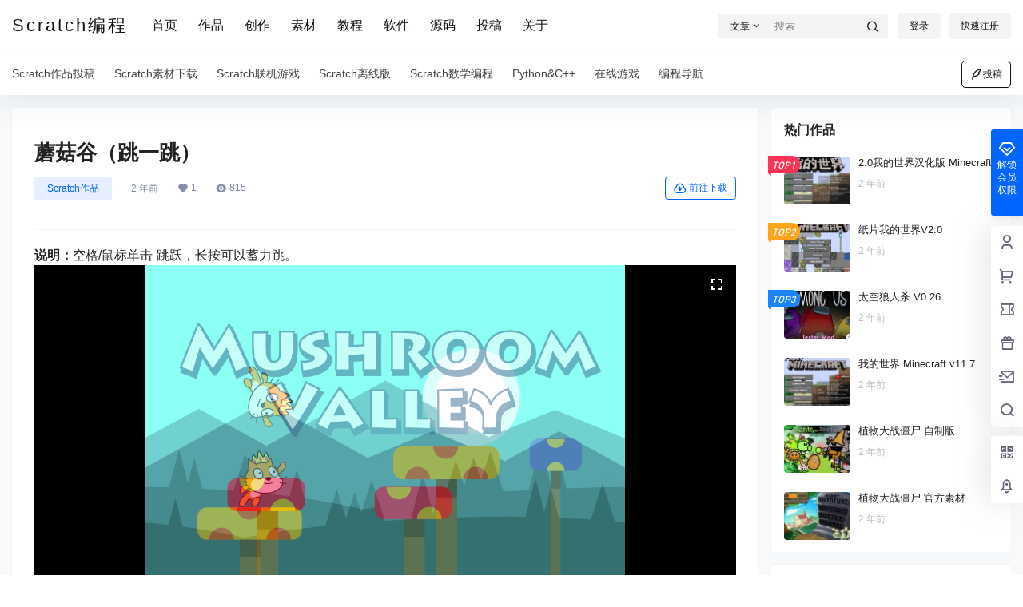

--- FILE ---
content_type: text/css
request_url: https://www.scratch5.com/wp-content/themes/b2/Assets/fontend/style.css?ver=4.2.0
body_size: 69418
content:
@charset "UTF-8";
@font-face {
    font-family: "DIN-Medium";
    src: url("fonts/DIN.woff") format("woff"),
         url("fonts/DIN.ttf") format("truetype"),
         url("fonts/DIN.eot") format("embedded-opentype"),
         url("fonts/DIN.svg") format("svg");
}
img.lazy:not(.loaded) {opacity: 0;}
img.lazy.error {filter: none;}
img:not([src]):not([srcset]) {
    visibility: hidden;
}
img.lazy.loaded{
    opacity: 1;
    transition: opacity 400ms;
}
@keyframes yellow-twinkle{
    0% {
        background: rgba(255,255,0,0);
    }
    50% {
        background: rgba(255,255,0,1);
    }
    100% {
        background: rgba(255,255,0,0);
    }
}
.b2flex{
    display: flex;
    align-items: center;
}
.site{
    display: flex;
    min-height: 100vh;
    flex-flow: column;
    /* background-image: url(https://api.66mz8.com/api/bg.img.php); */
}
.post-style-5 .b2-page-bg{
    display: none;
}
.topshory .site-content{
    margin-top: -70px;
}
.topshory .header-banner{
    background: none;
}
.topshory-box{
    background: #01bffb;
    height: 266px;
    margin-top: -136px;
    display: flex;
    align-items: flex-end;
    padding-bottom: 40px;
}
.topshory .top-style-blur{
    display: none;
}
.site.topshory .site-header-in{
    box-shadow: none;
}
.site.up .top-style-blur{
    /* background: rgb(255 255 255 / 60%); */
}
.b2-page-bg{
    position: absolute;
    top: 0;
    width: 100%;
    left: 0;
    filter: blur(10px);
    transform: scale(1.08);
    opacity: .5;
    pointer-events: none;
}
.b2-page-bg::before{
    content: '';
    width: 100%;
    height: 100%;
    bottom: 0;
    left: 0;
    position: absolute;
    z-index: 1;
}
.b2-page-bg img{
    width:100%
}
.site-header{
    height:121px
}
.site-header-in{
    position: fixed;
    width:100%;
    z-index: 7;
}
.home .site-content{
    padding-bottom:0;
}
.site-content{
    flex: 1;
    padding-bottom:30px;
}
.wrapper{
    margin:0 auto;
    max-width: 100%;
}
.content-area{
    width:100%;
    max-width: 100%;
}
.b2-content .content-area,.post-style-2 .content-area,.archive .content-area{
    margin:0 auto;
}
.user-none{
    color:#bcbcbc
}
/*顶部开始*/
.site .site-header-in{
    transform: translate(0);
    transition: transform .3s;
    box-shadow: 0px 5px 40px 0px rgba(17,58,93,.1);
}
.m-open .site-header-in{
    height:100%
}
.site.up .site-header-in{
    transform: translate(0,-65px);
    transition: transform .3s,background-color .3s ease-out;
}
.m-open .action.up .site-header-in{
    transform: translate(0);
}
.header-banner-left{
    opacity: 1;
    transition: opacity .3s;
}
.header-banner-left.hidden{
    opacity: 0;
    transition: opacity .3s;
}
.post-style-2 .site .site-header-in{
    transition: transform .5s,background-color .3s ease-out;
    background-color: rgba(255, 255, 255, 0);;
}
.post-style-2 .site.action .site-header-in{
    background-color: rgba(0, 0, 0, 0.58);
}
.post-style-2 .site.up .site-header-in{
    background-color: rgba(0, 0, 0, 0.58);
}
.social-top .top-search{
    margin-right:16px
}
.top-style .b2small,.top-style-bottom .b2small{
    right: 10px;
    top: 15px;
}
.header-banner-content .b2small{
    right: -3px;
    top: 15px;
}
.b2small{
    position: absolute;
    display: block;
    right: -3px;
    top: -5px;
    font-size: 10px;
    font-weight: 400;
    padding: 0 7px;
    line-height: 17px;
    color: #ffffff;
    background: #188ef4;
    background: linear-gradient(to right, #0056f3 0%, #2b76ff 100%);
    border-radius: 4px 4px 4px 0;
    transform: translate(50%, -75%);
    height: 18px;
}
.b2small.vip-tips{
    color: #bf7648;
    background: #f9e1be;
    background: linear-gradient(to top, #efd3b0 0%, #f9e1be 100%);
}
.b2small.shop-tips{
    background: #f35;
    background: linear-gradient(to right,#f35 0%,#ff6780 100%);
}
.post-style-2 .social-top .header-banner-left .menu li.current-menu-item a{
    color:#fff;
}
.post-style-2  .social-top .header-banner-left .menu > li.current-menu-item > a:after{
    background:#fff
}
.header-banner-left .menu > li.current-menu-item > a:after{
    content: '';
    width: 10px;
    height: 2px;
    border-radius: 5px;
    bottom: 12px;
    position: absolute;
    margin-left: auto;
    margin-right: auto;
    left: 0;
    right: 0;
    text-align: center;
}
.post-style-2 .header-banner .ym-menu a{
    color:#fff
}
.post-style-2 .top-submit button{
    color:#fff;
    border-color:#fff
}
.post-style-2 .change-theme button{
    color:#fff
}
.header-banner{
    width: 100%;
    position: relative;
    z-index: 6;
}
.header-banner-content{
    height:64px;
    display: flex;
    align-items: center;
    justify-content: space-between;
    font-size: 13px
}
.header-banner-content div.mobile-show{
    display: none;
}
.header-banner-content .b2-hidden{
    display: none
}
.header-banner-content > div{
    display: flex;
    align-items: center;
    line-height: 1
}
.header-banner-left ul{
    display: flex;
    align-items: center;
    white-space: nowrap;
}
.header-banner-left .menu li{
    margin-right:26px
}
.post-style-2 .header-search-select a{
    color:#333!important
}
.top-menu ul li.current-menu-item.depth-0 > a .hob{
    transform: scale(1,1);
    visibility: visible;
    opacity: 1;
}
.header-banner-left .menu li a{
    display: flex;
    align-items: center;
    transition: opacity .2s ease-out;
    padding:21px 0;
    position: relative;
}
.header-banner-left .menu li:has(.sub-menu){
    color:red
}
.post-style-2 .header-banner-left .menu li.current-menu-item a{
    color:#fff
}
.post-style-2 .header-banner-left .menu li.current-menu-item a:after{
    background-color: #fff;
}
.header-banner-left .menu li a i{
    font-size: 16px;
}
.header-banner-left .menu li a:hover{
    opacity: 1;
    transition: opacity .2s ease-out;
}
.announcement-icon{
    height:18px
}
.logo-top.header{
    height:121px
}
.header{
    position: relative;
    z-index: 5;
    height:58px;
    width:100%;
}
.header .top-style.animateIn,.header .top-style.animateOut{
    position: fixed;
    background-color: #fff;
    transition: transform .3s;
    width:100%;
    top:0;
    box-shadow:0 2px 3px rgba(51,51,51,0.2);
}
.post-style-2 .header .top-style.animateIn,.post-style-2 .top-style.animateOut{
    background: rgba(51,51,51,.56);
}
.animateIn{
    transform: translateY(0px);
}
.animateOut{
    transform: translateY(-100%);
}
.header .wrapper{
    display: flex;
    height:58px;
    align-items: center;
    position: relative;
    z-index: 2;
}
.header-user{
    position: absolute;
    right:0;
    top: 12px;
}
.header-login-button{
    display: flex;
    align-items: center
}
.header-login-button button{
    margin-left:10px;
    padding: 8px 15px;
}
.header li{
    list-style: none
}
.top-menu .top-menu-ul{
    display: flex;
    align-items: center;
    flex-wrap: wrap;
    justify-content: center;
}
.top-menu-ul > li.depth-0:first-child > a{
    padding-left:0
}
.top-menu ul li.depth-0{
    display: flex;
    line-height: 1;
}
.top-menu ul.sub-menu li i{
    line-height: 1;
}
.b2-menu-3{
    position: relative;
}
.top-menu ul li.depth-0:hover > a .hob{
    transform: scale(1,1);
    visibility: visible;
    opacity: 1;
}
.top-menu ul li.depth-0 > a .hob{
    visibility: hidden;
    opacity: 0;
    height: 3px;
    position: absolute;
    top: auto;
    right: 12px;
    bottom: 0;
    left: 0;
    -webkit-transform: scale(1,0);
    -moz-transform: scale(1,0);
    -ms-transform: scale(1,0);
    -o-transform: scale(1,0);
    transform: scale(1,0);
    -webkit-transform-origin: bottom center;
    -moz-transform-origin: bottom center;
    -ms-transform-origin: bottom center;
    -o-transform-origin: bottom center;
    transform-origin: bottom center;
    -webkit-transition: transform .2s ease-out;
    -moz-transition: transform .2s ease-out;
    transition: transform .2s ease-out;
}
.top-menu-ul > li.depth-0 + li.depth-0 > a .hob{
    left:12px;
    right:12px;
}
.top-menu ul li.depth-0.has_children > a .hob{
    right:28px
}
.top-menu ul li.depth-0 > a{
    font-size: 14px;
    display: flex;
    align-items: center;
    padding:0 12px;
    line-height: 57px;
    position: relative;
    z-index: 2;
    height: 57px;
}
.top-menu a{
    display: block;
    position: relative;
    box-sizing: border-box;
}
.site-title{
    font-size: 22px;
    letter-spacing: 3px;
}
.logo{
    display: flex;
    height:34px;
    align-items: center;
}
.logo img{
    display: block;
    height:34px
}
.logo a{
    margin: 0 auto;
    display: flex;
}
.register-button{
    margin-left:12px
}
.top-style-blur{
    position: absolute;
    width:100%;
    height:100%;
    left:0;
    top:1px;
    /* background: #fff; */
    /* -webkit-backdrop-filter: blur(10px);
    backdrop-filter: blur(10px); */
}
.post-style-2 .top-style-blur{
    display: none;
}
.single.post-style-2 .entry-header .post-list-cat a{
    color:#fff
}
.social-top .header-banner{
    height:64px;
    z-index: 6;
}
.post-style-2 .social-top .header-banner{
    background: rgba(51, 51, 51, 0.4);
}
.post-style-2 .social-top .header-banner{
    border-bottom:0
}
.post-style-2 .social-top .header{
    border:0;
    background: rgba(51, 51, 51, 0.42);
}
.post-style-2 .social-top .top-submit .button,.post-style-2 .social-top .top-submit button{
    color:#fff
}
.social-top .header{
    height:55px;
}
.site-header.social-top{
    height:119px
}
.site-header.social-top.social-no-sub{
    height:58px
}
.social-top .header-banner-content{
    height:auto;
    position: relative;
}
.social-top .header-logo{
    padding:15px 0
}
.social-top .header-logo{
    margin-right:30px
}
.social-top .header-banner-left .menu li a{
    opacity: 1;
    font-size: 16px;
    position: relative;
}
.post-style-2.social-top .header-banner-left .sub-menu li a{
    color:#fff
}
.post-style-2.social-top .header-banner-left .ym-menu ul li ul.sub-menu li a{
    color:initial
}
.social-top .header .wrapper{
    height: 55px;
}
.social-top .header-user{
    position: initial;
    right: 0;
    display: flex;
    width: 138px;
    justify-content: flex-end;
}
.social-top .top-menu ul li.depth-0 > a{
    height: 55px;
    opacity: .8;
    box-sizing: border-box;
}
.ym-menu .menu-item-has-children{
    position: relative;
}
.ym-menu .sub-menu{
    top:54px;
    display: block;
    overflow: hidden;
    box-shadow: 0 0 20px 0 rgb(0 0 0 / 8%);
    padding:10px 0;
    border-radius: 4px;
    left:-50px;
    display: none;
}
.ym-menu .sub-menu li{
    margin:0;
}
.ym-menu > ul > li:hover .sub-menu{
    display: block;
}
.ym-menu .sub-menu li a{
    padding:10px 16px;
    font-size: 14px!important;
    display: block;
}
.ym-menu .sub-menu li a:hover{
    background-color: #f5f6f7;
}
.header .sub-menu{
    color: initial;
}
.change-theme>div a{
    display: block;
    height: 24px;
    width: 35px;
    text-align: center;
    line-height: 30px;
    border-radius: 100%;
    position: relative;
    line-height: 1;
}
.social-top .change-theme>div a{
    margin-right:16px
}
.change-theme button {
    margin-right: 16px;
    padding: 5px;
    border-radius: 100%;
    width: 24px;
    height: 24px;
    line-height: 1;
    padding:0;
    background: none;
    border:0;
    color:inherit;
    margin-right:10px
}
.change-theme button .b2-search{
    font-size:16px;
}
.post-style-2 .mobile-show .change-theme button{
    background-color:#787878
}
.change-theme a i{
    font-size: 22px;
    font-weight: 500;
}
.change-theme b{
    position: absolute;
    width: 9px;
    height: 9px;
    background: #ff3a55;
    top: 0px;
    right: 6px;
    border-radius: 100%;
    border: 1px solid #fff;
    z-index: 3;
}
.change-theme > div{
    position: relative;
}
.social-top .top-user-avatar img{
    height: 100%;
    width: 100%;
}
.top-user-avatar img{
    background: none;
}
.social-top .mobile-box{
    width: 100%;
    display: flex;
    justify-content: space-between;
    align-items: center;
}
.top-search{
    position: relative;
}
.top-search input{
    padding: 8px 37px 8px 8px;
    width: 150px;
    background: none;
    border:0
}
.top-search .header-search-select{
    position: absolute;
    display: flex;
    flex-flow: column;
    top: 37px;
    background: #fff;
    left: 0;
    border: 1px solid #F5F6F7;
    padding:5px
}
.top-search form{
    display: flex;
    background-color: rgb(204 204 204/21%);
}
.top-search-button{
    display: flex;
    white-space: nowrap;
    align-items: center;
    font-size: 12px;
}
.top-search-button button{
    background:none;
    padding:5px 10px 5px 16px;
    border:0;
    color:inherit
}
.search-button-action{
    background: none;
    border: 0;
    position: absolute;
    right: -5px;
    top:0;
    color:inherit
}
.post-style-2 .search-button-action{
    color:#fff
}
.top-search-select{
    cursor: pointer;
    display: block;
    padding: 0 7px 0 16px;
    height: 19px;
    line-height: 19px;
    color:initial;
    border-right: 1px solid #ffffff29;
    color: inherit;
}
.post-style-2 .top-search-select{
    color:#fff
}
.top-search-select i{
    font-size: 13px;
    margin-left:2px;
}
.top-submit .button,.social-top .top-submit button{
    padding:5px 10px;
    border: 1px solid #e2e8f04d;
    color:inherit;
    box-shadow: 0 1px 2px 0 rgba(0,0,0,.05);
    border-radius: 5px;
    display: flex;
    align-items: center;
}

.social-top .change-theme{
    margin:0;
}
.social-top .header-login-button button{
    margin-left:0;
    background: none;
    border: 0;
    color:inherit;
    background: rgb(204 204 204 / 21%);
}
.social-top .header-login-button button.empty{
    margin-right:10px;
}
.change-theme{
    display: flex;
    margin:0 18px;
    align-items: center;
}
.change-theme button i{
    font-size: 22px;
}
.normal-banner-right .top-search-button button{
    padding:5px 9px 5px 16px;
}
.normal-banner-right .change-theme{
    margin-right:0;
    width: 74px;
    justify-content: flex-end;
}
/*商品模块*/
.shop-box-list ul{
    display: flex;
    flex-flow: wrap;
}
.shop-box-list li{
    position: relative;
    max-width:25%;
    width:100%;
}
.shop-coupon-box{
    display: flex;
    flex-flow: wrap;
}
.stamp {position: relative;display: flex;position: relative;}
.stamp i.coupon-bg{position: absolute;left: 20%;top: 45px;height: 190px;width: 390px;background-color: rgba(255,255,255,.15);transform: rotate(-30deg);display: none;}
.stamp .par{padding:10px;width: 60%;border-right:2px dashed rgba(255,255,255,.3);text-align: left;}
.stamp .par p{
    display: -webkit-box;
    -webkit-box-orient: vertical;
    -webkit-line-clamp: 1;
    overflow: hidden;
    font-size: 12px;
    color:rgba(255, 255, 255, 0.66);
    margin-bottom:10px;
    line-height: 1;
}
.stamp .par span{font-size: 22px;color:#fff;margin-right: 5px;font-family: Impact;}
.stamp .par sub{position: relative;color:rgba(255,255,255,.8);font-size: 12px;}
.stamp .par sub.sign{font-size: 17px;}
.stamp .copy{padding: 5px;
    width: 40%;
    vertical-align: text-bottom;
    font-size: 16px;
    color: #fff;
    z-index: 2;
    text-align: center;
    display: flex;
    flex-flow: column;
    align-items: center;
    justify-content: center;
}
.stamp .copy button{
    padding: 5px 12px;
    background: #fff;
    color: #000;
    opacity: .8;
    border: 0;
}
.stamp .copy button.text{
    background: none;
    color:#fff;
    display: flex;
    align-items: center;
}
.copy-date{
    font-size: 12px;
    margin-bottom: 10px;
}
.shop-box-price{
    color: #f44336;
    font-size: 15px;
    padding: 0;
    background: #f8fbff;
    border-top: 1px solid #F5F6F7;
    border-bottom: 1px solid #F5F6F7;
    padding: 5px 16px;
}
.shop-box-price .delete-line{
    font-size: 12px;
    color:#AAAEB3;
}
.shop-box-price.shop-box-credit{
    color:green
}
.stamp .copy p + p{margin-top:15px}
.stamp01{background: #ffa41b;}
.stamp01:before{background-color:#ffa41b;}

.stamp02{background: #f35;}
.stamp02:before{background-color:#f35;}

.stamp03{background: #1a85ff;}
.stamp03:before{background-color:#1a85ff;}

.stamp04{background: #8a8a8a;}
.stamp04:before{background-color:#50ADD3;}
.coupon-info{
    position: absolute;
    width:100%;
    min-height: 141px;
    background: #259349;
    color:#fff;
    left:0;
    top:0;
    font-size: 14px;
    text-align: left;
    line-height: 1.4;
    z-index: 3;
}
.coupon-info a{
    font-size: 12px;
}
.coupon-info .shop-coupon-title{
    padding: 5px 10px;
    background: rgba(255, 255, 255, 0.3);
    line-height: 1;
}
.shop-box-row{
    display: flex;
    flex-flow: column;
}
.shop-box-title{
    display: flex;
    justify-content: space-between;
    line-height: 1;
    align-items: center;
}
.shop-box-none-coupon .shop-box-list{
    width:100%
}
.shop-box-none-coupon .shop-box-list li{
    max-width:20%;
    width:100%;
}
.shop-list-thumb-in-info{
    position: absolute;
    top:0;
    left:0;
    width:100%;
    height:100%
}
.shop-list-thumb-in-info img{
    width:100%;
    height:100%;
    display: block;
}
.shop-box.shop-box-none-product .shop-coupon-item{
    width:25%
}
.coupon-desc{
    opacity: .5;
    margin-bottom:5px
}
.coupon-title{
    font-size: 12px;
}
.coupon-id{
    font-family: Impact;
}
.coupon-info{
    display: none;
}
.coupon-info > div{
    padding:9px 10px
}
.coupon-info > div img{
    width:20px;
    border-radius: 100%;
}
.coupon-roles div{
    font-size: 12px;
}
.coupon-roles-desc span{
    color:#fff;
    display: inline-block;
}
.coupon-info div:last-child{
    padding-top:0
}
.coupon-info div .coupon-title{
    opacity: .7;
}
.coupon-box > div{
    display: flex;
    justify-content: center;
}
.coupon-box .shop-coupon-item{
    width:322px;
    line-height: 1.4;
    height:141px
}
.stamp .par .coupon-date span{
    font-size: 12px;
}
.coupon-box .shop-coupon-item+.shop-coupon-item .stamp{
    margin-top:0
}
.coupon-box .flickity-prev-next-button.next{
    right:-45px
}
.coupon-box .flickity-prev-next-button.previous{
    left:-45px
}
.shortcode-coupon.shop-coupon-item{
    display: flex;
    justify-content: center;
}
.shortcode-coupon.shop-coupon-item .stamp{
    margin-right:0;
    width:320px
}
.shop-coupon-item .stamp{
    height:141px
}
.coupon-box .flickity-prev-next-button .flickity-button-icon{
    color:#ccc
}
.shop-coupon-title{
    display: flex;
    justify-content: space-between;
    align-items: center;
}
.close-coupon-info{
    font-size: 20px;
    cursor: pointer;
}
.shop-box-title .module-title{
    font-size: 18px;
    text-align: left;
    margin-right: 10px;
    font-weight: 600;
}
.shop-box-title .module-desc{
    font-size: 13px;
    color: #bcbcbc;
}
.shop-coupon-item{
    flex:0 0 33.3333%
}
.shop-list-item{
    position: relative;
}
.shop-list-item h2{
    display: -webkit-box;
    -webkit-box-orient: vertical;
    -webkit-line-clamp: 2;
    overflow: hidden;
    font-size: 16px;
    height: 42px;
    margin:16px
}
.shop-list-item .delete-line{
    text-decoration: line-through
}
.coupon-date{
    font-size: 12px;
    color:#fff;
    margin-top:10px
}
.shop-list-thumb{
    position: relative;
}
.shop-list-thumb-in{
    height:0;
    padding-top:100%
}
.shop-list-thumb span.shop-box-type{
    position: absolute;
    top: 10px;
    left: 10px;
    font-size: 12px;
    background: #fbff00;
    padding: 2px 5px;
    border-radius: 3px;
}
.shop-normal-tips {
    position: absolute;
    right: 10px;
    bottom: 10px;
    line-height: 20px;
    height: 20px;
    font-size: 12px;
    background-color: #fdd6d3;
    color: #f44336;
    padding: 0 4px;
    border-radius: 3px;
}
.shop-box .shop-normal-item-count{
    color:#ccc;
}
.shop-normal-item-count b{
    font-weight: normal;
}
.shop-normal-item-count {
    display: flex;
    padding:16px
}
.shop-normal-item-count span{
    font-size: 12px;
    white-space:nowrap;
}
.shop-normal-item-count span + span{
    margin-left:8px
}
.shop-normal-item-count span:last-child{
    flex: 1;
    text-align: right;
}
.b2-widget-products .b2-widget-post-thumb .b2-widget-post-thumb-product-img{
    height:0;
    padding-top:100%;
    position: relative;
    width:100%
}
.b2-widget-products .b2-widget-post-thumb .b2-widget-post-thumb-product-img img{
    width:100%;
    height:100%;
    position: absolute;
    top:0;
    left:0;
}
.html-widget{
    padding:16px
}
.coupon-widget-content > div + div{
    margin-top:10px
}
/*LOGO居左*/
.logo-left .mobile-box{
    margin-left:30px
}
/*LOGO居中、菜单居中*/
.logo-center .top-style,.logo-left .top-style,.menu-center .top-style,.social-top .top-style-bottom,.logo-top{
    border-top: 1px solid #f5f6f752;
}
.post-style-2 .top-style,.post-style-2 .top-style-bottom,.post-style-2 .logo-top{
    border-color: rgb(245 246 247 / 14%);
}
.logo-top .top-style-blur{
    top:0
}
.logo-center .header-logo{
    position: absolute;
    right: 0;
    left: 0;
    text-align: center;
    display: flex;
    justify-content: center;
}
/*菜单剧中*/
.menu-center .header-logo{
    position: absolute;
    left:0;
}
.menu-center .mobile-box{
    margin:0 auto
}
/*LOGO居上*/
.logo-top .logo-top .wrapper{
    flex-direction: column;
    align-items: inherit;
    height: auto;
}
.header-logo{
    padding:14px 0
}
.logo-top .sub-menu{
    top:120px
}
.logo-top .b2-menu-3 > .sub-menu{
    top:56px
}
.logo-top .logo{
    justify-content: center;
}
.logo-top .top-menu{

}
.logo-top .site-header{
    height:169px
}
/*用户*/
.top-user-info{
    display: flex
}
.login-button{
    display: flex;
    align-items: center
}
.login-button .text{
    font-size: 15px;
    margin-right:10px;
    color:#333
}
.sub-menu{
    position: absolute;
    top:54px;
    width:200px;
    z-index: 2;
    background: #fff;
    -webkit-backdrop-filter: blur(10px);
    backdrop-filter: blur(10px);
}
.has_children .sub-menu{
    border-top-left-radius: 0;
    border-top-right-radius: 0;
    box-sizing: border-box;
    box-shadow: 0 0 20px 0 rgb(0 0 0 / 8%);
    visibility: hidden;
    opacity: 0;
    -webkit-transform: translateX(0) translateY(20px);
    transform: translateX(0) translateY(20px);
    -webkit-transform-origin: top;
    transform-origin: top;
}
.has_children .sub-menu a{
    display: flex;
    align-items: center
}
.has_children:hover a i.b2-arrow-down-s-line{
    transition: .15s ease-in-out;
    -webkit-transition: .15s ease-in-out;
    -moz-transition: .15s ease-in-out;
    -ms-transition: .15s ease-in-out;
    -o-transition: .15s ease-in-out;
}
.has_children:hover a i.b2-arrow-down-s-line{
    transform: rotateX(180deg);
}
.has_children:hover .sub-menu{
    opacity: 1;
    visibility: visible;
    z-index: 1;
    transform: translateY(0);
    -webkit-transition: all .25s;
    transition: all .25s;
    /* -webkit-transform: scale(1,1);
    -moz-transform: scale(1,1);
    -ms-transform: scale(1,1);
    -o-transform: scale(1,1);
    transform: scale(1,1);
    -webkit-transition: all .3s cubic-bezier(.165,.84,.44,1) .2s;
    -moz-transition: all .3s cubic-bezier(.165,.84,.44,1) .2s;
    transition: all .3s cubic-bezier(.165,.84,.44,1) .2s; */
}
/* .has_children:hover > a.jt::before{
    opacity: 1;
    transition: opacity .15s ease,transform .15s ease,-webkit-transform .15s ease;
    border-bottom: 8px solid rgb(224, 224, 224)
}
.has_children:hover > a.jt::after{
    opacity: 1;
    transition: opacity .15s ease,transform .15s ease,-webkit-transform .15s ease;
}
.has_children > a.jt::before{
    top:59px;
    opacity: 0;
}
.has_children > a.jt::after{
    top:60.4px;
    opacity: 0;
}
.header .top-menu ul li.depth-0:hover > a .b2-jt-block-down{
    transform: rotate(-180deg);
    transition: .15s cubic-bezier(.175,.885,.32,1.275);
}
.header .top-menu ul li.depth-0 > a .b2-jt-block-down{
    color:#bbb
} */
/*菜单 menu-3*/
.b2-menu-3 .sub-menu-0{
    padding:12px 0;
}
.b2-menu-3 .sub-menu-0 li:hover ul{
    box-shadow: 0 2px 10px 0 rgba(0,0,0,.16);
    -webkit-box-shadow: 0 2px 10px 0 rgba(0,0,0,.16);
    -moz-box-shadow: 0 2px 10px 0 rgba(0,0,0,.16);
}
.b2-menu-3 .sub-menu-0 a{
    font-size: 14px;
    display: flex;
    padding:10px 14px;
    justify-content: space-between
}
.menu-post-box:hover a{
    text-decoration: underline;
}
.b2-menu-3 .sub-menu-0 > li:hover > a,.b2-menu-3 .sub-menu-0 a:hover{
    background: #f2f2f2
}
.b2-menu-3 .sub-menu-0 li{
    position: relative;
}
.b2-menu-3 .sub-menu-0 li ul{
    position: absolute;
    left: 100%;
    top: 0;
    width: fit-content;
    width: -moz-fit-content;
    min-width: 200px;
    padding-left: 0;
    opacity: 0;
    visibility: hidden;
    transition: opacity .2s ease,transform .2s ease,-webkit-transform .2s ease;
}
.b2-menu-3 .sub-menu-0 li ul li{
    background: #fff;
}
.b2-menu-3 .sub-menu-0 li:hover ul{
    opacity: 1;
    visibility: visible;
    transform-origin:top
}
/*菜单 menu-1*/
.b2-menu-1 .sub-menu-0{
    width:100%;
    left:0;
    display: flex;
    padding:16px;
    flex-flow: row wrap;
}
.b2-menu-1 .sub-menu-0 li{
    width: 16.666667%;
    box-sizing: border-box;
    padding:8px
}
.b2-menu-1 .sub-menu-0 li a{
    display: flex;
    flex-direction: column;
    height:100%;
    border-radius: 4px;
    padding:16px;
    transition: all .2s;
}
.b2-menu-1 .sub-menu-0 li a p{
    font-size: 12px;
    margin-top:16px;
    color:#999;
    transition: all .2s;
}
.b2-menu-1 .sub-menu-0 li:hover a p{
    color:#fff
}
.b2-menu-1 .sub-menu-0 li a img{
    width:40px;
    height:40px;
    border-radius: 100%;
}
.b2-menu-1 .sub-menu-0 li span{
    display: block;
    font-size: 15px;
    margin-top: 16px;
    font-weight: bold;
} 
/*菜单 menu-4*/
.b2-menu-4 .sub-menu-0{
    width:100%;
    left:0;
    display: flex;
    padding:20px;
    flex-flow: wrap;
}
.b2-menu-4 ul ul li a img{
    width:22px;
    height:22px;
    margin-right:5px;
    border:1px solid #fff
}
.b2-menu-4 .sub-menu-0 li ul{
    margin-top:5px;
}
.b2-menu-4 .sub-menu-0 li ul a{
    font-size: 14px;
    font-weight: 400;
    color: #797C80;
    padding: 4px 0;
    display: flex;
    align-items: center;
    margin-top: 10px;
}
.b2-menu-4 .sub-menu-0 li ul a:hover{
    font-weight: 600;
    border-radius: 3px;
}
.b2-menu-4 .sub-menu-0 li a{
    font-size: 12px;
    display: flex;
    position: relative;
    align-items: baseline;
    line-height: 1;
    padding: 5px 0;
}
.b2-menu-4 .sub-menu-0 > li{
    margin: 0 10px;
    min-width: 18%;
}
.b2-menu-4 .sub-menu-0 > li > a{
    border-bottom:1px solid #f5f6f7;
    font-size: 15px;
    font-weight: 600;
    padding-bottom:10px;
}
/*菜单 menu-2*/
.top-menu-ul .box{
    transition:initial;
    box-shadow: 0 3px 3px rgba(26,26,26,.1);
    transform: translateY(10px);
    box-sizing: border-box;
}
.b2-menu-2 .sub-menu-0{
    width:100%;
    left:0;
    display: flex;
    justify-content: center;
    padding:10px 20px 20px;
    flex-flow: wrap;
    justify-content: space-between;
}
.has_children .sub-menu-0 h2 a{
    overflow : hidden;
    text-overflow: ellipsis;
    display: -webkit-box;
    -webkit-line-clamp: 1;
    -webkit-box-orient: vertical;
    height: 21px;
}
.b2-menu-2 .sub-menu-0 > li{
    display: flex;
    flex-flow: column;
    width: calc(50% - 14px);
}
.b2-menu-2 .sub-menu-0 > li > a{
    display: flex;
    font-size: 15px;
    margin-bottom: 10px;
    padding: 14px 0 10px;
    border-bottom: 1px dashed #ccc;
    justify-content: space-between;
    font-size: 13px;
}
.b2-menu-2 .sub-menu-0 > li > a::after{
    content:"全部";
}
.menu_2-item ul{
    display: flex;
    margin:-5px;
    flex-flow: wrap;
}
.menu_2-item ul > li{
    width:25%;
}
.menu-post-box{
    margin:5px
}
.menu_2-item li .menu-post-thumb{
    width:100%;
    height:100%;
    position: absolute;
    top:0;
    left:0
}
.menu-post-box-img{
    position: relative;
    height:0;
    padding-top:68%;
}
.menu_2-item li h2{
    font-size: 13px;
    line-height: 1.5;
    margin-top:10px;
}
.top-menu .menu-post-box-img a{
    position: initial
}
/*顶部结束*/

/*弹窗*/
.modal {
	position: fixed;
	left: 0;
	top: 0;
	width: 100%;
	height: 100%;
	background-color: rgba(0, 0, 0, 0.5);
	opacity: 0;
	visibility: hidden;
	transform: perspective(1px) scale(1.1);
	transition: visibility 0s linear 0.15s, opacity 0.15s 0s, transform 0.15s;
    z-index: 9999999;
    display: flex;
    align-items: center;
}
.modal-content {
    background-color: white;
    width: 350px;
    max-width: 100%;
    padding: 40px 24px 24px 24px;
    margin: 0 auto;
    position: relative;
    background-repeat: no-repeat;
    background-size: 100%;
    box-sizing: border-box;
    overflow: hidden;
    background-repeat: no-repeat;
}
.close-button {
    position: absolute;
    right: 0;
    top: 0;
    line-height: 1;
    font-size: 18px;
    height: 43px;
    display: block;
    line-height: 34px;
    width: 43px;
    text-align: center;
    cursor: pointer;
    color: #b2bac2;
    z-index: 6;
    display: flex;
    align-items: center;
    justify-content: center;
}
.close-button:hover{
	color:initial
}
.show-modal {
	opacity: 1;
	visibility: visible;
	transform: perspective(1px) scale(1.0);
	transition: visibility 0s linear 0s, opacity 0.15s 0s, transform 0.15s;
    backdrop-filter: saturate(97%) blur(41px);
}
.modal.poster-box .modal-content h2{
    text-align: left;
}
/*登录与注册*/
.repass-tips{
    color:green
}
.login-box-des{
    font-size: 12px;
    color: #ccc;
    text-align: right;
    display: block;
    width: 100%;
    margin-top: 5px;
}
.login-logo img{
    display: block;
    height:33px;
}
.login-logo{
    align-items: center;
    display: flex;
    justify-content: center;
    font-size: 27px;
}
.login-title{
    color:#b2bac2;
    font-size: 13px;
    margin-bottom:20px;
    text-align: center
}
.login-title span{
    display: inline-block;
    padding:10px;
}
.login-form-item{
    display: flex;
    position: relative;
    align-items: center;
    flex-wrap: wrap;
}
.login-form-item + .login-form-item{
    margin-top: 20px;
}
.login-form-item input{
    width: 100%;
    padding: 10px;
    transition: .3s;
    border: 1px solid #e8e8e8;
    font-size: 20px;
    height:48px;
    padding-right:46px
}
.login-form-item span{
    position: absolute;
    left: 12px;
    top: -8px;
    font-size: 15px;
    color: #b2bac2;
    cursor: text;
    display: block;
    line-height: 1;
    padding: 0 7px;
}
.login-form-item span:after{
    content: '';
    opacity: 0;
}
.login-form-item input:focus + span,.login-form-item input[class="active"] + span,.login-form-item input:valid + span{
    left: 10px;
    cursor: default;
}
.login-form-item input:focus + span:after,.login-form-item input[class="active"] + span:after,.login-form-item input:valid + span:after{
    content: '';
    width: 100%;
    height: 3px;
    background: #fff;
    top: 6px;
    position: absolute;
    left: 0;
    z-index: 0;
    opacity: 1;
}
.login-form-item span b{
    position: relative;
    z-index: 1;
}
.login-bottom{
    margin-top:10px
}
.login-bottom button{
    width: 100%;
    padding: 12px;
    font-size: 14px;
    font-weight: 400;
    display: block
}
.forget-pass{
    text-align: right;
    width:100%;
    margin-top:5px;
}
.oauth-login-button{
    font-size: 12px;
    display: flex;
    border-top: 1px dashed #f5f6f7;
    border-bottom: 1px dashed #f5f6f7;
    background: #f7f8fa;
    height: 43px;
    overflow: hidden;
    line-height: 43px;
    padding: 0 18px;
}
.oauth-login-button a{
    display: block;
    margin-right:14px
}
.oauth-login-button a.login-qq::before{
    background-color: #44a5e9
}
.oauth-login-button a.login-weibo::before{
    background-color: #e45656
}
.oauth-login-button a.login-weixin::before{
    background-color: #18c531
}
.oauth-login-button a::before{
    content: '';
    width: 10px;
    height: 10px;
    border-radius: 100%;
    display: inline-block;
    margin-right: 3px;
}
.login-social-button{
    margin-top:0;
    display: flex;
    height:0;
    transition: all .3s ease-in-out;
    overflow: hidden;
}
.login-social-button.show{
    margin-top:10px;
    height:40px;
    transition: all .3s ease-in-out;
}
.login-social-button .button{
    display: flex;
    justify-content: center;
    align-items: center;
    background: none;
    border-radius: 3px;
    border:0;
    padding:0
}
.login-social-button-bottom{
    display: flex;
    width: 100%;
    justify-content: space-between;
    align-items: center;
    padding: 5px 5px 5px 10px;
    border: 1px solid #F5F6F7;
    position: relative;
}
.login-social-button-bottom::after{
    content:'';
    position: absolute;
    left:0;
    top:0;
    width:100%;
    height:100%;
}
.login-social-button-bottom > div{
    display: flex;
    font-size: 12px;
    color:#AAAEB3;
    position: relative;
    z-index: 2;
}
.site-terms{
    margin-top: 10px;
    padding: 10px 0;
    font-size: 14px;
    text-align: center;
    background: #f9f9f9;
    position: relative;
    z-index: 2;
}
.site-terms label{
    display: flex;
    align-items: center;
    text-align: center;
    justify-content: center;
    cursor: pointer;
}
.site-terms label a{
    font-size: 14px;
}
.login-box-content .login-social-button-bottom a{
    background: rgba(0, 132, 255, 0.05);
    padding: 0 6px;
}
.login-social-button i{
    font-size: 20px
}
.login-social-button a + a{
    margin-left:10px
}
.login-tk{
    margin-top:16px;
    text-align: center;
    font-size: 12px;
}
.login-tk p{
    display: flex;
    justify-content: space-between;
}
.login-tk p.login-p{
    display: flex;
    justify-content: space-between
}
.login-tk-forget{
    display: flex;
    justify-content: space-between
}
.login-box-content{
    padding:0
}
.login-box-content a{
    font-size: 12px;
}
.login-box-content .login-box-top{
    padding: 30px 24px 24px;
    background-repeat: no-repeat;
    background-size: 100%;
    background: none;
}
.login-social-button .login-qq{
    color:#4cc0f2
}
.login-social-button .login-weibo{
    color:#eb623b;
}
/* .lazy{
    opacity: .6;
    transition: opacity .2s ease-in-out;
}
.loaded {
    opacity: 1;
    transition: opacity .2s ease-in-out;
} */
.login-social-button .login-qq{
    color: #057db1;
}
.login-social-button .login-weibo{
    color: #b13410;
}
.login-social-button .login-weixin{
    color: #17b31e;
}
.login-eye{
    position: absolute;
    right: 1px;
    background: none;
    border: 0;
    color: inherit;
    padding:6px 10px;
    display: flex;
    top:1px
}
.login-eye i{
    font-size: 18px;
    padding:5px 0
}
.button.login-eye:active{
    transform: none;
}
.check-code-img{
    position: absolute;
    right: 5px;
    cursor: pointer;
}
.check-code-img img{
    display: block;
    height: 38px;
    border-radius: 5px;
}
.login-check-input input{
    text-transform:uppercase;
}
.login-check-input .login-eye.button{
    padding:15px 10px
}
.login-form-item.login-check-input{
    height:0;
    opacity: 0;
    transition: all .3s ease-in-out;
    margin-top:0;
    visibility: hidden;
}
.login-form-item.login-check-input.show{
    height:48px;
    opacity: 1;
    transition: all .3s ease-in-out;
    margin-top:20px;
    visibility: visible;
}
.forget-pass-info{
    font-size: 12px;
    line-height: 1.5;
    background: #f8f8f8;
    margin-top: 20px;
    padding: 10px;
    display: flex;
    align-items: center;
    color: #b2bac2;
    border: 1px dashed #F5F6F7;
}
.login-box-content b{
    font-weight:normal
}
.check-code-luo{
    width:100%
}
.login-box-content .recaptcha-load{
    width: 141px;
    height: 38px;
}
/*搜索组件*/
.shop-category .empty-page{
    margin-right:20px
}
.search .tax-search input{
    background-color: #F5F6F7;
    border-radius: 50px;
}
.search .tax-search{
    display: flex;
    align-items: center;
    justify-content: space-between;
    box-sizing: border-box;
    padding:0 16px
}
.search .tax-search form{
    width:260px
}
.search-types{
    display: flex;
    flex-flow: wrap;
}
.search-types a{
    display: block;
    padding: 16px 10px;
    position: relative;
}
.search-types a.picked:after{
    content:'';
    height:2px;
    width:calc(100% - 20px);
    position: absolute;
    right:0;
    left:0;
    bottom:0;
    background-color:#FF3355;
    margin:0 auto
}
.search-box-content.modal-content{
    width: 633px;
    padding: 40px 40px 20px
}
.search-box-content .search-title{
    font-size:18px;
    text-align: center;
    margin:30px 20px;
    font-weight: 200;
    color:#bcbcbc
}
.search-box-content .search-input{
    width:100%;
    padding:16px;
    font-size: 16px;
    background: #F5F6F7;
    border:0;
    display: block;
    margin:0
}
.search-box-content .search-button{
    margin:20px 40px;
    text-align: center
}
.search-box-content .search-button button{
    font-size: 16px;
    padding: 10px 40px;
}
.header-search-select a{
    padding:9px 14px;
    color:#333;
    margin-bottom:5px
}
.header-search-select .select{
    background: #F5F6F7
}
.header-search-select a:hover{
    background: #F5F6F7
}
/*搜索页面*/
.search #primary-home.wrapper{
    flex-flow: column;
}
.circle-search .document-row h3{
    font-weight: 400;
}
.search .news-item ul{
    padding:0
}
.search-page-title{
    padding: 10px 16px;
    display: flex;
    align-items: center;
}
.search-page-title h2{
    font-size: 16px;
    font-weight: 600;
}
.search-page-title p{
    font-size: 14px;
    color:#AAAEB3;
    border-left:1px solid red;
    padding-left:8px;
    margin-left:8px;
}
.user-search-list{
    display: flex;
    flex-flow: wrap;
    margin-right:-1px;
    margin-bottom:-1px
}
.user-search-list li{
    width:25%;
    position: relative;
}
.user-s-info-avatar{
    position: relative;
}
.user-search-list li .avatar{
    display: block;
    border: 1px solid #fff;
}
.user-s-info{
    display: flex;
    flex-flow: wrap;
    margin-top: -14px;
    position: relative;
}
.user-s-info-avatar{
    width:56px;
    height:56px;
    margin-left:20px
}
.user-s-info-name{
    margin-top: 19px;
    display: flex;
    flex-flow: column;
    margin-left:14px
}
.user-s-info h2{
    font-size: 16px;
    font-weight: 600;
    overflow: hidden;
    text-overflow:ellipsis;
    white-space: nowrap;
    overflow: hidden;
    max-width:110px
}
.user-s-cover{
    position: relative;
    height: 0;
    padding-top: 38%;
    overflow: hidden;
}
.user-s-cover img{
    position: absolute;
    top:0;
    left:0;
    height:100%;
    width:100%
}
.user-s-info-desc{
    font-size: 12px;
    margin-top: 10px;
    display: -webkit-box;
    -webkit-box-orient: vertical;
    -webkit-line-clamp: 2;
    overflow: hidden;
    width: 100%;
    background: #f9f9f9;
    padding:10px;
    color: #bcbcbc;
    height: 50px;
    box-sizing: border-box;
}
.user-s-data{
    display: flex;
    flex-flow: wrap;
    justify-content: space-between;
    padding: 0 20px;
    font-size: 12px;
    color: #bcbcbc;
    text-align: center;
    margin-top:20px
}
.user-s-data p{
    color:#333
}
.user-s-data div{
    width:24%
}
.user-s-data div + div{
    border-left:1px solid #F5F6F7
}
.user-s-follow{
    padding:20px;
    text-align: center;
}
.user-s-follow button + button{
    margin-left:10px
}
.user-s-follow button{
    padding:5px 10px
}
/*验证码组件*/
.recaptcha-load{
    width:186px;
    height:50px;
    display: block;
    background-image: url(images/loading-empty.svg);
    background-repeat: no-repeat;
    background-position: center;
    background-size: 13px;
    border-radius: 3px;
    background-color: #F5F6F7;
}
.recaptcha-form .modal-content{
	width: 266px;
	padding:0;
}
.check-code-luo .close-icon{
    position: absolute;
    right:10px;
    top:10px
}
.check-code-luo .close-icon i{
    font-size: 24px
}
.recaptcha-form .check-code-luo h2{
    text-align: center;
    margin-bottom:20px;
    margin-top:0
}
.modal-content-innter{
	padding:30px 20px 20px 20px
}
.recaptcha-img{
    display: flex;
    flex-wrap: wrap;
    justify-content: center;
    text-align: center
}
.recaptcha-img img{
	border-radius: 3px;
	width:186px;
    height:50px;
    cursor: pointer;
}
.recaptcha-img p{
    color: #b2bac2;
    font-size: 13px;
    line-height: 1.5;
    margin: 10px 0 20px 0;
}
.recaptcha-form input{
	padding: 10px;
    font-size: 30px;
    width: 100%;
    text-align: center;
    text-transform: uppercase;
    font-weight: 600;
    font-family: pictograph;
}
.recaptcha-form h2{
    margin-top:16px;
    font-size: 18px;
    font-weight: 600
}
.input-align-center{
    letter-spacing: 10px;
    text-indent: 10px;
}
.input-align-center{
	letter-spacing: 10px;
	text-indent:10px
}
.recaptcha-button{
	border-top:1px solid #F5F6F7;
	display: flex
}
.recaptcha-button .button{
	width:50%;
	background: none;
	padding:15px 0;
	border:0;
	font-size: 15px;
	color:#b2bac2;
	text-align: center
}
.recaptcha-button .recaptcha-send{
	color:royalblue;
	border-left:1px solid #F5F6F7
}
.recaptcha-button .recaptcha-send:disabled{
    color:#bcbcbc
}
.recaptcha-button .recaptcha-send:after{
	background-size: 13%;
}
.invitation-box{
    display: flex;
    flex-direction: column;
    align-items: center;
    font-size: 14px;
    margin-top:40px
}
.invitation-box .b2-gift-2-line{
    line-height: 1;
    font-size: 50px;
    color: #fb7979;
}
.invitation-button{
    display: flex;
    justify-content: space-between;
    width:100%;
    align-items: center;
}
.login-box-content .invitation-button a{
    color:#FF3355
}
.invitation-box a{
    display: block
}
.invitation-box .invitation-des{
    margin:16px 0 5px 0
}
.invitation-tips{
    color:#b2bac2;
    margin-bottom:10px
}
.invitation-input{
    margin-bottom:20px;
    width:100%
}
.invitation-input input{
    border: 1px solid #e2e2e2;
    font-size: 20px;
    padding: 13px;
    text-align: center;
    width:100%
}
.invitation-button button{
    margin-left:10px
}
.top-user-avatar img{
    display: block;
    cursor: pointer;
    width:34px;
    height:34px
}
.top-user-avatar.avatar-parent{
    cursor: pointer;
    height: 34px;
    width: 34px;
}
.top-user-box{
    display: flex;
    align-items: center;
    position: relative;
    z-index: 3;
}
.social-top .top-user-box-drop{
    top:43px
}
.top-user-box-drop{
    position: absolute;
    top:43px;
    right:-22px;
    width:308px;
    background: #fbfdff;
    z-index: 2;
    visibility: hidden;
    transition: 0s max-height 0.15s linear,0.1s opacity cubic-bezier(0.39,0.575,0.565,1),0.15s transform cubic-bezier(0.1,1.26,0.83,1);
    transform: perspective(1px) scale(0.7);
    transform-origin: center top;
    opacity: 0;
    box-shadow: 0 3px 3px rgba(26,26,26,.1);
}
.top-user-box-drop .avatar{
    width: 43px;
    height: 43px;
    border: 2px solid #fff;
    margin-right:8px;
}
.top-user-box-drop ul{
    display: flex;
    flex-flow: wrap;
    padding: 0 20px 12px
}
.top-user-box-drop ul li{
    width:50%;
    position: relative;
}
.top-user-name{
    position: relative;
    margin-right: 47px;
    width:100%;
    padding-top:4px
}
.top-user-box-drop i{
    font-size: 20px
}
.top-user-box-drop.show{
    visibility: visible;
    opacity: 1;
    transform: perspective(1px) scale(1);
    transition-duration: 0s,0.2s,0.2s;
}
.top-user-box-drop li a{
    display: flex;
    width: 100%;
    font-size: 15px;
    padding: 10px 0;
    overflow: hidden;
    height:100%;
    color:initial;
    box-sizing: border-box;
}
.top-user-box-drop li a i.b2font{
    display: block;
    padding:0;
    line-height: 1;
    margin-top:1px
}
.top-user-box-drop li a:hover{
    font-weight: 600;
}
.top-user-info-box{
    background: #f4faff;
    background-position: center;
    background-size: cover;
    background-repeat: no-repeat;
    position: relative;
    background-image: url(images/model-bg.png);
}
.top-user-info-box-name{
    display: flex;
    position: relative;
    padding: 16px 16px 8px 16px;
    align-items: center;
}
.login-out{
    position: absolute;
    right:20px;
    top:20px;
    z-index: 3;
}
.login-out a{
    display: block;
    width:37px;
    height: 37px;
    line-height: 37px;
    text-align: center;
    display: block;
    background: rgb(0 0 0/3%);
    border-radius: 4px;
    color:#333;
}
.login-out a:hover{
    background-color: #333;
    color:#fff
}
.top-user-info-box-name h2{
    font-size: 17px;
    font-weight: 600;
    color: #121212;
    margin-bottom: 2px;
    display: -webkit-box;
    -webkit-box-orient: vertical;
    -webkit-line-clamp: 1;
    overflow: hidden;
    text-justify: inter-ideograph;
    word-break: break-all;
    height: 20px;
    margin-top: 2px;
}
.top-user-info-box-name h2 span{
    font-size: 13px;
    margin-left:10px;
    color:#999
}
.top-user-info-box-name > div > div{
    display: flex;
}
.top-user-info-box-count{
    display: flex;
    padding:8px;
    flex-flow: wrap;
    position: relative;
}
.top-user-info-box .user-w-rw a span{
    font-size: 12px;
}
.top-user-info-box .user-w-rw a:hover{
    background: none
}
.top-user-info-box .user-w-gold a{
    padding: 0;
    border: 0;
    display: inline-block;
    width: auto;
    font-size: 13px;
    color:#121212;
    display: flex;
    align-items: center;
}
.top-user-info-box .user-w-rw{
    color:#121212;
    background: rgb(0 0 0 / 3%);
    border: 1px solid rgb(0 0 0/5%);
    margin:10px 20px
}
.top-user-info-box .user-w-gold{
    display: flex;
    justify-content: space-between;
    margin: 8px 20px 16px 20px;
}
.top-user-info-box .user-w-gold > div{
    width: 38%;
    height: 35px;
    line-height: 35px;
    background: rgb(0 0 0/3%);
}
.top-user-info-box .user-w-gold a i{
    width: 23px;
    height: 23px;
    display: block;
    background: #fff;
    line-height: 23px;
    text-align: center;
    border-radius: 100%;
    font-style: normal;
    font-size: 14px;
    margin-right:6px
}
.top-user-info-box-count p{
    width:25%;
    text-align: center;
    display: flex;
    flex-flow: column;
    align-items: center;
    font-size: 12px;
}
.top-user-box-drop .top-user-info-box-count p{
    margin:0;
    color:#121212
}
.top-my-home b{
    overflow: hidden;
    text-overflow: ellipsis;
    white-space: nowrap;
    display: block;
    font-size: 17px;
}
.top-my-home .avatar{
    width:48px;
    height:48px;
    border-radius: 100%;
    display: block;
    position: relative;
    border: 2px solid #fff;
}
.top-user-box-drop .top-my-home p{
    position: relative;
}
.top-user-box-drop p{
    margin-left:8px;
    line-height: 1.5;
    font-size: 14px;
}
.top-user-box-drop p span.top-user-link-des{
    display: block;
    color:#b2bac2;
    font-size: 12px;
    color:#ccc
}
.user-tools{
    display: block;
    width: 34px;
    height: 34px;
}
.header-user .top-user-box{
    width:34px;
    height:34px
}
.top-search input::-webkit-input-placeholder{
    opacity: .5;
}
.post-style-2 .top-search input{
    color:#fff
}
.post-style-2 .change-theme>div a{
    color:#fff
}
.user-tools .menu-new{
    font-size: 12px!important;
    background:#FF3355;
    color: #fff;
    position: absolute;
    right: 12px;
    line-height: 1;
    padding: 2px 4px;
    border-radius: 2px;
    margin-top: 2px;
    transform-origin:top top;
    transform: perspective(1px) scale(.74);
    font-style:inherit
}
.top-user-box-drop.jt::before,.top-user-box-drop.jt::after{
    right:28px;
    left:initial;
    border-bottom: 8px solid #F5F6F7;
    z-index: 2;
    top:-8px
}
.user-tab-myinv{
    display: none
}
.slider-in-out.box{
    background: none;
}
.module-sliders .flickity-page-dots .dot{
    width: 16px;
    height: 4px;
    margin: 0 4px;
    border-radius: 0;
}
.module-sliders .flickity-page-dots{
    top: 12px;
    bottom: initial;
    right: 20px;
    width: auto;
}
.slider-in.box,.slider-in .box{
    background: none;
}
.slider-in.carousel > div,.shop-slider-box > div{
    opacity: 0;
}
.slider-in.carousel > div:first-child,.shop-slider-box > div:first-child{
    opacity: 1;
}
/* .slider-2 >div:after,.slider-2-carousel:after{
    content: " ";
    position: absolute;
    display: block;
    width: 100%;
    height: 100%;
    bottom: 0;
    left: 0;
    background: linear-gradient(to bottom,transparent 40%,rgba(0,0,0,.6) 100%);
} */
.slider-info{
    position: absolute;
    z-index: 1;
    top: 0;
    width: 100%;
    height: 100%;
    display: flex;
    align-items: center;
    justify-content: center;
    flex-flow: column;
}
.slider-info .slider-info-box::after{
    display: none;
    content: '';
    position: absolute;
    top: 0;
    right: 0;
    bottom: 0;
    left: 0;
}
.slider-info-box{
    position: absolute;
    bottom: 0;
    width: 100%;
    z-index: 1;
    text-align: left;
    box-sizing: border-box;
    justify-content: flex-end;
    display: flex;
    flex-flow: column;
    padding:20px;
    background: linear-gradient( 
1turn
 ,rgba(9,15,29,.4),transparent);
}
.slider-cat span {
    font-size: 12px;
    display: inline-block;
    line-height: 1;
    color: #fff;
    padding-left: 10px;
    position: relative;
}
.slider-cat span b{
    width: 4px;
    height: 12px;
    display: inline-block;
    position: absolute;
    left: 0;
    bottom: 0;
}
.slider-user{
    display: flex;
    color: #fff;
    align-items: center;
    font-size: 14px;
    position: relative;
    z-index: 2;
}
.slider-user span{
    margin-left:6px;
    font-size: 12px;
}
.slider-user img{
    width:24px;
    height:24px;
    border-radius: 100%;
    display: block;
}
/*幻灯slider-1*/
.slider-1{
    overflow: hidden;
    white-space: nowrap;
}
.slider-1.slider-type-width .slider-info-box{
    height: 100%;
    display: flex;
    justify-content: center;
    align-items: center;
    flex-flow: column;
}
.entry-content .slider-1.slider-type-width .slider-info-box{
    border-radius: inherit;
}
.entry-content .content-cap-title a.button{color:#fff}
.slider-img{
    width:100%;
    height:100%!important;
    object-fit: cover;
    display: block;
    position: absolute;
    top:0;
    left:0
}
button.flickity-button{
    transform: none;
    padding:0;
    margin:0;
    margin-top:-16px
}
.slider-in{
    display: flex;
    align-items: center;
    justify-content: center;
    position: relative;
}
.slider-1 .slider-1-carousel{
    margin:0 auto;
    display: inline-block;
    vertical-align: bottom;
}
.homw-row-full .box{
    border:0;
    border-radius: 0;
}
.homw-row-full .box .slider-img{
    border-radius: 0;
}
.homw-row-full{
    padding:0!important
}
.slider-in .slider-info{
    position: absolute;
    width: 100%;
    text-align: center;
    overflow: hidden;
    background-color: #fff;
}
.slider-in h2{
    font-size: 22px;
    color: #fff;
    margin: 10px 0;
    display: -webkit-box;
    -webkit-box-orient: vertical;
    -webkit-line-clamp: 1;
    white-space: normal;
    position: relative;
    z-index: 2;
    overflow: hidden;
}
.slider-user-info-name{
    font-size: 18px;
    color: rgba(242,242,242,1);
    margin:20px 0
}
.slider-user-info-name span{
    color:rgba(255,255,255,1);
}
.slider-user-info .avatar{
    width:48px;
    height:48px;
    display: inline-block;
    border-radius: 100%
}
.show-title-none .slider-info::after{
    display: none;
}
/*幻灯slider-2*/
.slider-2{
    display: flex;
    flex-flow: nowrap;
    height: 100%;
}
.slider-2 .slider-in{
    position: relative;
}
.slider-2 .slider-2-bottom{
    max-width: 100%;
}
.slider-2 .slider-2-right-item{
    position: relative;
    width:100%
}
.slider-2 .slider-in-out .slider-in{
    width:100%;
    height:100%;
    position: absolute;
    top:0;
    left:0;
    overflow: hidden;
}
.slider-2-carousel{
    width:100%;
    height:100%;
    position: absolute;
    top:0;
    left:0
}
.slider-2 .flickity-viewport{
    width:100%;
    height:100%!important
}
.slider-2-right-item h2{
    font-size: 14px;
}
/*幻灯slider-3*/
.slider-3{
    max-width: 100%;
    margin-right:auto;
    margin-left:auto;
}
.slider-3 .carousel{
    margin:0;
    width:100%;
    position: relative;
    overflow: hidden;
}
.slider-3-item{
    position: relative;
    overflow: hidden;
}
.slider-3-item h2,.slider-4-item h2,.slider-5-right-item h2,.slider-6-item h2{
    font-size: 14px;
}
.slider-3-item .slider-user,.slider-4-item .slider-user,.slider-5-right-item .slider-user,.slider-6-item .slider-user{
    font-size: 12px;
}
.slider-3-item .slider-user img,.slider-4-item .slider-user img,.slider-5-right-item .slider-user img,.slider-6-item .slider-user img{
    width:16px;
    height:16px
}
.slider-3-bottom{
    display: flex;
}
.slider-3 .flickity-viewport{
    position: absolute;
    top:0;
    width:100%;
    height:100%!important
}
.slider-3-carousel{
    height:100%
}
/*幻灯slider-4*/
.slider-4{
    max-width: 100%;
    margin:0 auto
}
.slider-4-carousel,.slider-2-carousel,.slider-3-carousel,.slider-5-carousel,.slider-6-carousel{
    width:100%;
}
.slider-4 .carousel{
    margin:0;
    width:100%;
    max-width: 100%;
    position: absolute;
    top:0;
    height:100%
}
.slider-4 .slider-in{
    position: relative;
    overflow: hidden;
}
.slider-4 .flickity-viewport{
    position: absolute;
    height:100%!important;
    width:100%
}
.slider-4-carousel{
    height:100%
}
.slider-4-item{
    position: relative;
    object-fit: cover
}
.slider-row-1{
    display: flex;
}
.slider-row-2{
    display: flex;
}
.slider-4-box1 .slider-in{
    height:100%
}
/*幻灯slider-5*/
.slider-5{
    display: flex;
    flex-flow: nowrap;
}
.slider-5 .slider-in{
    position: relative;
    overflow: hidden;
    width:50%
}
.slider-5 .slider-5-bottom{
    max-width: 100%;
    display: flex;
    flex-flow: wrap;
}
.slider-5 .slider-5-right-item{
    position: relative;
    width:100%
}
.slider-5 .slider-in-out .slider-in{
    width:100%;
    height:100%;
    position: absolute;
    top:0;
    left:0;
    overflow: hidden;
}
.slider-in-out{
    position: relative;
}
.slider-5-carousel{
    width:100%;
    height:100%;
    position: absolute;
    top:0;
    left:0
}
.slider-5 .flickity-viewport{
    width:100%;
    height:100%!important
}
.slider-5 .flickity-page-dots{
    top: 20px;
    bottom: initial;
    right: 20px;
    width: auto;
}

/*幻灯slider-6*/
.slider-6{
    display: flex;
    max-width: 100%;
}
.slider-6 .carousel{
    margin: 0;
    width: 100%;
    max-width: 100%;
    position: absolute;
    top: 0;
    height: 100%;
}
.slider-6-in{
    position: relative;
    overflow: hidden;
}
.slider-6-item{
    position: relative;
    overflow: hidden;
}
.slider-6-carousel{
    height:100%
}
.slider-6 .flickity-viewport {
    position: absolute;
    height: 100%!important;
    width: 100%;
}
/*首页*/
.home_row{
    position: relative;
    margin-bottom:24px
    /* border-bottom:1px dashed rgba(255, 255, 255, 0.3); */
}
.home_row > div{
    display: flex;
    margin:0 auto;
    max-width: 100%;
    position: relative;
}
.home_row.home_row_bg_img{
    background-position: center center;
    background-size: cover;
    background-repeat: no-repeat;
    /* background-attachment: fixed; */
}
/* .home_row_bg_img::after{
    content:'';
    width:100%;
    height:100%;
    position: absolute;
    top:0;
    z-index: 1;
    left:0
} */
.have-widget.home_row_0.homw-row-full.module-sliders{
    margin-top:0
}
/*首页广告位代码*/
.ads-tips{
    position: absolute;
    right: 10px;
    bottom: 10px;
    font-size: 12px;
    color: #F4F6F9;
    background-color: rgba(0,0,0,.6);
    padding: 4px 8px;
    line-height: 1
}
.html-box{
    position: relative;
}
.html-box img{
    display: flex;
    width:100%
}
/*文章列表*/
.b2-content{
    display: flex;
    flex-flow: row;
}
.post-list-meta-box{
    display: flex;
    align-items: center;
    justify-content: space-between;
    margin: 10px 16px;
    color:#AAAEB3
}
.post-excerpt{
    font-size: 12px;
    color: #797C80;
    display: -webkit-box;
    -webkit-box-orient: vertical;
    -webkit-line-clamp: 1;
    overflow: hidden;
    text-justify: inter-ideograph;
    word-break: break-all;
    margin:0 16px 13px;
    margin-top:-6px
}
.post-list ul.b2_gap{
    padding: 0;
}
.b2_gap > li{
    width:100%;
    box-sizing: border-box;
}
.post-list .load-more button{
    width: 100%;
    border-color: rgba(255, 255, 255, 0);
    padding:14px;
    border:0
}
.post-list .load-more button span{
    display: block;
}
.post-list .load-more button.b2-loading{
    color:#fff
}
.post-list .module-title{
    font-size: 22px;
    text-align: left;
    margin-right:10px;
    font-weight: 600;
}
.post-list .module-desc{
    font-size: 13px;
    color: #bcbcbc;
}
.index-title-box {
    padding:10px
}
.b2timeago{
    overflow: hidden;
    text-overflow:ellipsis;
    white-space: nowrap;
}
.post-list-cats{
    overflow: hidden;
    margin-left:auto
}
p.module-desc{
    border-left: 1px solid #fb5f3c;
    padding-left: 10px;
}
.post-modules-top{
    display: flex;
    line-height: 1;
    align-items: center;
    justify-content: space-between;
    margin-bottom:16px
}
.post-modules-top.title-none .post-list-cats{
    background:0
}
.home_row.top-slider{
    padding:0
}
.post-modules-top.b2-hidden{
    display: none;
}
.shop-box-title .modules-title-box{
    display: flex;
    justify-content: space-between;
    width:100%;
    margin-bottom:16px;
    align-items: center;
}
.shop-box-title .modules-title-box h2{
    font-size: 22px;
}
/*下载信息*/
.post-pay-type{
    position: absolute;
    bottom: 10px;
    color: #fff;
    left: 15px;
    font-size: 12px;
}
.post-pay-type > div{
    margin-bottom:5px;
    white-space: nowrap;
}
.post-3 .post-pay-type>div{
    display: flex;
    margin:0
}
.post-pay-type .post-pay-type-icon{
    background: #fff;
    border-radius: 50px;
    color:#333;
    margin-right: 5px;
    padding-right: 5px;
    text-shadow:none;
    display: inline-flex;
}
.post-pay-type .post-pay-type-icon b{
    font-weight: normal;
}
.post-3-li .post-pay-type .post-pay-type-icon b{
    display: none;
}
.post-3-li .post-pay-type span{
    display: flex;
    align-items: center;
    margin:0;
    padding:0;
    margin-right:5px
}
.post-pay-type span{
    line-height: 16px;
    height: 16px;
}
.item-post-style-3 .post-pay-type{
    bottom: inherit;
    top:15px
}
.post-3 .post-pay-type{
    top: 0;
    left:0;
    right:0;
    display: flex;
    bottom: inherit;
    padding-top: 14px;
    padding-left: 12px;
    width: 100%;
    background: linear-gradient(
.5turn
,rgb(9 15 29 / 15%),transparent);
 z-index: 2;
}
.post-3 .post-pay-type .post-pay-type-icon{
    background: #fff;
    width: 19px;
    display: block;
    height: 19px;
    overflow: hidden;
    border-radius: 100%;
    display: flex;
    justify-content: center;
}
.post-3 .post-pay-type>div i{
    color: #333;
    font-size: 20px;
    background: rgb(255 255 255 / 17%);
    width: 21px;
    height: 21px;
    line-height: 21px;
    border-radius: 100%;
}
.post-pay-type > div i{
    color:#ff3355
}
/*文章样式1(post-1)*/
.post-1.post-list ul.b2_gap{
    display: flex;
    flex-flow: wrap;
    align-items: stretch;
}
.post-thumb{
    display: block;
    max-width:100%;
    max-height: 100%;
    background-color: #F5F6F7;
    width:100%;
    height:100%;
    position: absolute;
    left:0;
    top:0
}
.post-info h2{
    display: -webkit-box;
    -webkit-box-orient: vertical;
    -webkit-line-clamp: 1;
    overflow: hidden;
    margin: 11px 16px;
    font-size: 15px;
}
.post-info i.b2-vrenzhengguanli{
	position: inherit;
}
.post-3 .post-info >div:first-child{
    display: flex;
    align-items: center;
    justify-content: space-between;
}
.post-module-thumb{
    position: relative;
    height: 0;
    overflow: hidden;
}
.post-module-thumb a.thumb-link{
    display: flex;
    align-items: center;
    justify-content: center;
    position: absolute;
    top: 0;
    left:0;
    width:100%;
    height:100%
}
.post-3-li .post-module-thumb i.b2-play-circle-line{
    bottom: 10px;
    left: 16px;
}
.post-3-li .post-pay-type > div span:last-child{
    display: none;
}
.post-module-thumb i.b2-play-circle-line{
    position: absolute;
    color:rgba(255, 255, 255, 0.4);
    font-size: 30px;
    transition: color .5s;
}
.post-list-item:hover .post-module-thumb i.b2-play-circle-line{
    transition: color .5s;
    color:#fff
}
.post-meta li span b{
    font-weight: normal;
}
.post-list-meta li span{
    height: 19px;
    display: inline-block;
    line-height: 19px;
    margin-left:10px
}
.post-list-meta li span i{
    font-size: 12px;
    margin-right:2px
}
.post-meta li span{
    margin-left:0;
    margin-right:10px;
    display: flex;
    line-height: 1;
}
.post-meta li span i{
    font-size: 14px;
    margin-right:3px
}
.post-list-cat{
    font-size: 12px;
}
.post-list-meta{
    display: flex;
    font-size: 12px;
    align-items: center;
}
.post-list-meta-avatar{
    display: flex;
    align-items: center;
    text-overflow: ellipsis;
    overflow: hidden;
}
.post-list-meta-avatar img{
    width: 20px;
    height: 20px;
    display: inline-block;
    border-radius: 100%;
    margin-right: 4px;
    position: relative;
}
.post-list-meta li + li{
    padding-left:5px
}
.list-footer{
    display: flex;
    font-size: 12px;
    justify-content: space-between;
    align-items: center;
    padding: 12px 16px;
    border-top:1px solid #F5F6F7;
    color:#797C80
}
.list-footer div{
    display: flex;
    align-items: center;
}
.list-footer span{
    display: -webkit-box;
    -webkit-box-orient: vertical;
    -webkit-line-clamp: 1;
    overflow: hidden;
    max-width: 100px;
}
.post-info .Zi{
    opacity: .5;
}
.load-more{
    text-align: center;
}
.load-more.b2-hidden{
    display: none;
}
.load-more.load-more-hidden{
    display: none;
}
.post-carts-list-row{
    white-space: nowrap;
    display: flex;
    overflow: hidden;
    justify-content: flex-end;
}
.post-carts-list-row .flickity-prev-next-button.previous{
    margin-right:5px;
    left:initial;
    order: -1;
}
.post-carts-list-row .flickity-prev-next-button.next{
    margin-left:5px;
    right:0;
    order: 0;
}
.post-carts-list-row button{
    width: 24px;
    height: auto;
    background: #F5F6F7;
    border-radius: 0;
    margin-top: 0;
    top: 0;
}
.post-carts-list-row button[disabled]{
    display: none;
}
.post-carts-list-row .flickity-viewport{
    width:100%;
    order: 0;
}
.post-carts-list-row .flickity-button{
    position: relative;
}
.post-carts-list-row button:hover{
    opacity: 1;
}
.post-carts-list-row .flickity-prev-next-button.next,.post-carts-list-row .flickity-prev-next-button.next:hover{
    background: #fff;
    width:24px;
}
.post-carts-list-row .flickity-prev-next-button.previous,.post-carts-list-row .flickity-prev-next-button.previous:hover{
    background: #fff;
    width:24px
}
.post-carts-list-row .flickity-prev-next-button.next .flickity-button-icon{
    left:initial;
    right:6px;
    width:15px
}
.post-carts-list-row .flickity-prev-next-button.previous .flickity-button-icon{
    right:initial;
    left:6px;
    width:15px
}
.post-list-cats button .flickity-button-icon{
    width:15px;
    top:23%
}
.post-list-cats a{
    display: inline-block;
    font-size: 12px;
}
.post-list-cats a + a{
    margin-left:10px
}
.post-list-cats a span{
    position: relative;
    padding: 0 16px;
    display: block;
    border-radius: 20px;
    color: #8590A6;
    background-color: #fff;
    height: 32px;
    line-height: 32px;
    display: flex;
    align-items: center;
}
.post-list-cats .flickity-enabled.is-draggable .flickity-viewport{
    cursor: default;
}
.post-list-cats .flickity-prev-next-button .flickity-button-icon{
    left: initial;
    top: 50%; 
    width: initial; 
    height: initial;
    margin-top: -7px;
}
.modules-title-box.b2-hidden{
    display: none;
}
.post-load-button.b2-hidden{
    display: none;
}
.picked.post-load-button{
    font-weight: 600;
}
.picked.post-load-button:before{
    opacity: .15;
}
.picked.post-load-button span{
    position: relative;
    z-index: 2;
}
.picked.post-load-button:after{
    content: '';
    width: 0;
    height: 0px;
    border-width: 6px;
    border-style: solid;
    position: absolute;
    bottom: -12px;
    right: 0;
    left: 0;
    margin: 0 auto;
    opacity: .15;
    display: none;
}

.post-module-thumb .post-status{
    position: absolute;
    right: 10px;
    top: 10px;
    font-size: 12px;
    background:#FF3355;
    color: #fff;
    padding: 2px 5px;
}
/*文章样式2(post-2)*/
.post-2 ul.b2_gap.grid{
    display: flex;
    position: relative;
    flex-flow: wrap;
    padding:0
}
.post-2 .post-info h2{
    height:auto;
    -webkit-line-clamp: inherit;
}
a.post-list-cat-item{
    height: 19px;
    display: inline-block;
    line-height: 19px;
}
.item-post-style-3 .post-list-cat a{
    color: #fff!important;
}
.post-6-table h2{
    display: -webkit-box;
    -webkit-box-orient: vertical;
    -webkit-line-clamp: 1;
    overflow: hidden;
}
.post-6-table table{
    width:100%
}
/*文章样式3(post-3)*/
.post-3-li-dubble .item-in .post-info h2{
    font-weight: 500;
    margin-bottom:5px
}
.post-3 .post-modules-top,.post-5 .post-modules-top{
    border-bottom:1px solid #f5f6f7;
    padding:16px 20px;
    margin-bottom:0;
}
.post-3 .post-list-cats a span,.post-6 .post-list-cats a span,.post-5 .post-list-cats a span{
    background-color: #f5f6f7;
}
.post-6 .post-modules-top{
    padding:16px;
    margin:0
}
.post-3-li-dubble .post-modules-top{
    border:0;
    padding-top: 0;
    padding-right: 0;
    padding-left: 0;
}
.post-3-li-dubble .post-list-cats a span{
    background-color: #fff;
}
.item-post-style-3 .post-thumb{
    position: absolute;
    height:100%;
    left:0;
    top:0
}
.item-post-style-3 .item-in{
    position: relative;
}
.item-post-style-3 .post-module-thumb{
    position: initial;
    overflow: initial;
}
.item-post-style-3 .post-info{
    position: relative;
    z-index: 2;
    color:#fff;
    background: linear-gradient( 
        1turn
         ,rgba(9,15,29,.65),transparent);
    overflow: hidden;
}
.item-post-style-3 .post-info .post-list-meta-box{
    color:#fff
}
.item-post-style-3 .post-module-thumb a.thumb-link:after{
    content: '';
    position: absolute;
    top: 0;
    right: 0;
    bottom: 0;
    left: 0;
    opacity: .5;
    background: linear-gradient(
        1turn
        ,rgba(9,15,29,.65),transparent);
}
.item-post-style-3 .list-footer{
    border-top: 1px solid rgba(255, 255, 255, 0.1);
}
.item-post-style-3 .post-excerpt{
    color: rgba(255, 255, 255, 0.78);
}
.post-3 .b2_gap{
    display: flex;
    flex-flow: wrap;
}
.post-3 .item-in{
    display: flex;
    position: relative;
    padding:16px;
    align-items: stretch;
}
.post-3 .post-info h2{
    font-size: 18px;
    margin-left:0;
    margin-top:0
}
.post-3 .post-module-thumb{
    height:auto;
    margin-right:16px
}
.post-3 .post-module-thumb > div{
    position: relative;
}
.post-3 .post-info{
    width:100%;
    display: flex;
    flex-flow: column;
    padding:4px 0
}
.post-3 .post-list-meta{
    padding:0;
    margin:0;
    border:0;
    width:100%;
    color:#bcbcbc
}
.post-3 .post-list-meta-box {
    margin:0;
    margin-top:auto
}
.post-3 .post-excerpt{
    margin:0;
    margin-bottom:10px;
    font-size: 14px;
    -webkit-line-clamp: 2;
}
.post-3-li-dubble .post-excerpt{
    font-size: 12px;
}
.post-3 a.post-list-cat-item{
    display: inline-block;
    margin-right:10px;
    letter-spacing: 1px;
    margin-bottom:2px;
    white-space: nowrap;
}
.post-3 .post-list-cat{
    margin-bottom:4px
}
.post-3 .post-list-meta{
    justify-content: flex-end;
}
.post-3 .post-list-meta li:nth-child(1) {
    flex: 1;
    padding: 0;
}
.post-3 .post-list-meta li:nth-child(1) span{
    margin-left:0
}
.post-3 .post-list-meta li{
    padding-right:0
}
.post-3 .post-list-meta li + li{
    margin-left:5px
}
/* .post-3 .load-more,.post-3 .b2_gap>li,.post-5 .load-more,.post-3 .b2_gap>li{
    border-top:1px solid #F5F6F7;
    border-right:1px solid #F5F6F7;
}
.post-3 .b2_gap>li .item-in,.post-5 .b2_gap>li .item-in{
    margin-bottom:0;
    margin-right:-1px
} */
.post-5 .b2_gap>li .item-in{
    margin-bottom:0;
    margin-right:-1px;
    width:100%
}
.post-5 .load-more,.post-5 .b2-pagenav{
    border-top:1px solid #f0f0f0
}
.post-3 .post-3-li .item-in {
    border-bottom:1px solid #F5F6F7;
    margin:0;
}
.post-3.post-3-li-dubble .post-3-li .item-in{
    border:0;
    padding:10px
}
.post-3-li-dubble.post-3 .post-module-thumb i.b2-play-circle-line{
    display: none;
}
.post-3-li-dubble.post-3 .post-pay-type{
    padding-top:10px;
    padding-left:8px
}
.post-3 .post-module-thumb .b2-radius{
    overflow: hidden;
}
.post-3 .b2_gap,.post-5 .b2_gap{
    margin:0
}
.post-5 .b2_gap{
    display: flex;
    flex-flow: wrap;
}
.post-5 .post-info h2{
    font-size: 15px;
    height:auto;
    display: flex;
    align-items: center;
    margin:0;
    font-weight: 400;
}
.post-5 .post-info{
    display: flex;
    justify-content: space-between;
    align-items: center;
}
.post-5 .post-info a{
    display: -webkit-box;
    -webkit-box-orient: vertical;
    -webkit-line-clamp: 1;
    overflow: hidden;
    margin-right: 10px;
    max-width: 100%;
}
.post-info span{
    font-size: 12px;
    height: 14px;
}
.post-5 .post-info h2::before{
    content:'';
    width:4px;
    height:4px;
    border-radius: 100%;
    display: inline-block;
    margin-right:10px;
    min-width: 4px;
}
.post-5 ul.b2_gap > li{
    padding:10px 16px;
}
.post-5 .hidden-line{
    overflow: hidden;
}
#post-5-list{
    height:100%;
    display: none;
}
#video-list ul li h2{
    font-size: 18px;
    padding:24px 48px;
}
#video-list ul li > div{
    font-size: 14px;
    padding: 18px 24px 18px 47px;
    cursor: pointer;
    position: relative
}
#video-list ul li .video-list-play-icon {
    left: 27px;
    top: 18px;
}
.post-6.post-list .b2_gap {
    margin:0
}
.post-6-item{
    flex:1;
    padding:10px 16px;
    font-size: 14px;
    word-break: inherit;
    white-space: inherit;
    max-width: 200px;
}
.post-6-date{
    width: 10%;
}
.post-6-title{
    width: 50%;
}
.post-6-category{
    width: 10%;
}
.post-6-author{
    width: 10%;
}
.grid-item.post-list-item > td:first-child{
    border-left:0
}
.grid-item.post-list-item > td:last-child{
    border-right:0
}
.post-list-meta-user i.b2-vrenzhengguanli{position: inherit;} 
/*模块归档*/

#cat-group.wrapper{
    display: block;
}
.cat-group-page{
    margin:0 auto;
    position: relative
}
.cat-group-page h1{
    font-size: 30px;
    font-weight: 600;
}
.cat-group-page > div:first-child p{
    margin-bottom:20px
}
.cg-bg a.button{
    position: absolute;
    right:24px;
    top:24px;
    background: #fff;
    border:0
}
.site-content .cat-group{
    display: flex;
    flex-flow: wrap;
    margin:-8px;
    align-items: stretch;
}
.cat-group-box{
    width:50%;
    padding:8px
}
.cg-box-out{
    height:100%
}
.cat-group-box .box{
    overflow: hidden;
}
.cg-header{
    position: relative;
}
.cg-bg{
    height:0;
    padding-top:40%;
    position: relative;
    overflow: hidden;
}
.cg-bg-in{
    position: absolute;
    top: 0;
    left: 0;
    width: 100%;
    height: 100%;
}
.cg-bg img{
    position: absolute;
    top:0;
    left:0;
    width: 100%;
    height: 100%;
}
.cg-title{
    position: absolute;
    bottom:0;
    left:0;
    right:0;
    top:0;
    padding:24px;
    background: linear-gradient(
        0.12turn
        ,rgb(252 166 30 / 100%),transparent);
    display: flex;
    flex-flow: column;
    justify-content: flex-end;
    color:#fff
}
.cg-title h2{
    font-size: 20px;
    white-space: nowrap;
    overflow: hidden;
    text-overflow: ellipsis;
    font-weight: 600;
}
.cg-title p{
    font-size: 14px;
    margin-top:12px
}
.cg-content{
    padding:20px 24px
}
.cg-content li{
    font-size: 15px;
}
.cat-group-box:nth-child(7n+2) .cg-title{
    background: linear-gradient(
        0.12turn
        ,rgb(53 189 199 / 100%),transparent);
}
.cat-group-box:nth-child(7n+3) .cg-title{
    background: linear-gradient(
        0.12turn
        ,rgb(230 90 79 / 100%),transparent);
}
.cat-group-box:nth-child(7n+4) .cg-title{
    background: linear-gradient(
        0.12turn
        ,rgb(161 193 92 / 100%),transparent);
}
.cat-group-box:nth-child(7n+5) .cg-title{
    background: linear-gradient(
        0.12turn
        ,rgb(118 203 162 / 100%),transparent);
}
.cat-group-box:nth-child(7n+6) .cg-title{
    background: linear-gradient(
        0.12turn
        ,rgb(143 130 188 / 100%),transparent);
}
.cat-group-box:nth-child(7n+7) .cg-title{
    background: linear-gradient(
        0.12turn
        ,rgb(242 156 159 / 100%),transparent);
}
.cg-p-title{
    font-weight: 600;
}
.cg-p-title a:hover{
    text-decoration: underline;
}
.cg-p-desc,.cg-p-title,.cg-title p{
    display: block;
    white-space: nowrap;
    overflow: hidden;
    text-overflow: ellipsis;
}
.cg-p-desc{
    color:#444;
    margin-top:4px
}
.cg-content li + li{
    margin-top:20px
}
.cg-p-meta{
    font-size: 12px;
    color:#999;
    margin-top:12px
}
.cg-p-meta span{
    margin-right:8px
}
.cg-p-meta .cg-p-view{
    background-color: #f6f6f6;
    padding: 2px 8px;
}
/*专题*/
.home-collection .home-collection-content{
    margin-bottom:0!important
}
.home-collection{
    position: relative;
}
.home-collection-silder li{
    white-space: initial;
}
.home-collection-image{
    position: relative;
    width:34%;
}
.home-collection-image .collection-number.ar{
    top:10px;
    left:10px;
    padding:6px 10px;
    font-size: 12px;
    background-color: #fff;
}
.home-collection .flickity-viewport{
    white-space: initial;
}
.collection-out > ul{
    white-space: nowrap;
}
.collection-out > ul li{
    display: inline-block;
    vertical-align: bottom;
    width:50%
}
.home-collection-in .home-collection-thumb{
    display: block;
    position: absolute;
    left:0;
    top:0;
    width:100%;
    height:100%
}
.home-collection .flickity-button[disabled]{
    display: none;
}
.collection-previous .flickity-button-icon,.collection-next .flickity-button-icon{
    width: 20px;
    position: absolute;
    left: 50%;
    transform: translate(-50%,-50%);
    top: 50%;
}
.collection-out-row{
    position: relative;
    overflow: hidden;
}
.collection-button{
    position: absolute;
    top: 50%;
    width: 48px;
    height: 48px;
    margin-top: -30px;
    background: #ffffff;
    border-radius: 100%;
    box-shadow: 0 4px 16px 0 rgb(13 39 91 / 6%);
    z-index: 2;
}
.collection-previous{
    left: -65px;
}
.collection-next{
    right:-65px
}
/*文章样式(post-4)*/
.post-4 ul.b2_gap{
    display: flex;
    flex-flow: wrap;
}
.post-4-parent-li .item-in{
    position: relative;
}
/* .post-4-parent-li .post-info{
    position: absolute;
    bottom:0;
    width:100%;
    color:#fff;
    border:0;
    padding:20px;
    background-image:linear-gradient(0deg,#000 0,rgba(0,0,0,.917) 5.3%,rgba(0,0,0,.834) 10.6%,rgba(0,0,0,.753) 15.9%,rgba(0,0,0,.672) 21.3%,rgba(0,0,0,.591) 26.8%,rgba(0,0,0,.511) 32.5%,rgba(0,0,0,.433) 38.4%,rgba(0,0,0,.357) 44.5%,rgba(0,0,0,.283) 50.9%,rgba(0,0,0,.213) 57.7%,rgba(0,0,0,.147) 65%,rgba(0,0,0,.089) 72.9%,rgba(0,0,0,.042) 81.4%,rgba(0,0,0,.011) 90.6%,transparent 100%);
} */
.post-4-parent-li .post-excerpt{
    height:auto;
    /* color:#fff */
}
.post-4-parent-li .post-info h2{
    height:auto;
    font-size: 23px;
    margin-bottom:10px
    /* color:#fff; */
    /* font-weight: 600; */
}
/*专题样式*/
.home-collection .flickity-prev-next-button.next{
    right:-34px
}
.home-collection .flickity-prev-next-button .flickity-button-icon{
    width:20px;
    height:20px
}
.home-collection .flickity-prev-next-button .flickity-button-icon{
    left:0
}
.home-collection .flickity-prev-next-button.previous{
    left:-34px
}
.home-collection-row-1{
    display: flex;
    justify-content: space-between;
    font-size: 12px;
    color:#bcbcbc;
    margin:0 20px 0 20px;
    border-bottom:1px solid #F5F6F7;
    padding-bottom:16px
}
.home-collection-info{
    width:66%
}
.home-collection-info h2{
    display: -webkit-box;
    -webkit-box-orient: vertical;
    -webkit-line-clamp: 2;
    overflow: hidden;
    margin:16px 20px;
    font-size: 20px;
    height:60px;
    font-weight: 600;
}
.home-collection-content > div > div{
    margin-bottom:0;
    overflow: hidden;
    display: flex;
    align-items: stretch;
}
.home-collection-row-2{
    padding:16px 0;
    font-size: 14px;
    overflow: hidden;
}
.home-collection-row-2 img{
    width:20px;
    height:20px;
    min-width: 20px;
    margin-right:5px;
    display: block;
}
.home-collection-row-2 > div{
    display: flex;
    align-items: center;
    padding:0 20px;
}
.home-collection-row-2 > div + div{
    margin-top:16px
}
.home-collection-row-2 a{
    display: -webkit-box;
    -webkit-box-orient: vertical;
    -webkit-line-clamp: 1;
    overflow: hidden;
}
.home-collection .collection-out{
    overflow: hidden;
    margin-bottom:0!important
}

.home-collection-2 ul{
    display: flex;
    white-space: nowrap;
    overflow: hidden;
}
.home-collection-2 ul li{
    position: relative;
    width:33.333333%;
    min-width: 33.333333%;
}
.home-collection-2 ul li > div{
    height:0;
    padding-top:32%;
}
.home-collection-2in-box{
    position: absolute;
    width:100%;
    left:0;
    top:0;
    height:100%;
    display: flex;
    border-right:1px solid #F5F6F7;
    white-space: initial;
    padding:5px
}
.home-collection-2in-left{
    width:60%;
    flex:1;
    padding: 5px 10px 10px 4px;
}
.home-collection-2in-right{
    width:40%;
}
.home-collection-2in-right img{
    width:100%;
    height:100%
}
.zt-title{
    font-size: 12px;
    color:#AAAEB3;
}
.home-collection-2in-left .title{
    margin:13px 0 5px;
    position: relative;
}
.home-collection-2in-left .title h2{
    height: 62px;
    font-size: 14px;
    padding: 0 20px;
    background-color: #f2f3ff;
    border-radius: 6px;
    display: flex;
    align-items: center;
}
.zt-title b{
    margin:0 2px
}
.home-collection-2in-right .info{
    font-size: 12px;
    display: flex;
    justify-content: space-between;
    color:#ccc;
    position: absolute;
}
.home-collection-2in-left i{
    position: absolute;
    font-size: 30px;
    color: #fb5f3c;
    line-height: 1;
}
.home-collection-2in-left .copy-before{
    top: -13px;
    left: -6px;
}
.home-collection-2in-left .copy-after{
    bottom: -13px;
    right: -12px;
}
.home-collection-2in-left .title h2 span{
    overflow: hidden;
    display: -webkit-box;
    -webkit-box-orient: vertical;
    -webkit-line-clamp: 2;
    overflow: hidden;
}
/*文章展示动画*/
/* .is-visible{
    -webkit-animation:Items .7s ease-in forwards;
    animation:Items .7s ease-in forwards;
}
@-webkit-keyframes Items{
    0%{opacity:0}
    100%{opacity:1}
}
@keyframes Items{
    0%{opacity:0}
    100%{opacity:1}
} */
/*空白页面*/
.empty-page{
    display: flex;
    align-items: center;
    justify-content: center;
    min-height: 300px;
    flex-flow: column;
    color:#ccc;
    width:100%;
    box-sizing: border-box;
}
.empty-page img{
    width:280px;
    margin-bottom:16px
}
.empty-page i{
    font-size: 100px;
    display: block
}
.empty-page h2{
    font-size: 21px
}
.empty-page .button.text.empty{
    background: none
}
.empty-page.b2-loading::after{
    background-size: 20px;
}
/*公告页面*/
.post-type-archive-announcement .page.wrapper{
    display: flex;
}
.announcement-show-more{
    display: flex;
    justify-content: space-between;
    padding: 10px 16px;
    font-size: 12px;
    margin-bottom:16px;
    align-items: center;
}
.announcement-show-more span:first-child{
    font-weight: 700;
    font-size: 18px;
}
.announcement-box{
    margin:0 auto
}
.announcement-box h2.title{
    font-weight:600;
    font-size: 20px
}
.announcement-date{
    font-size: 12px;
    color:#AAAEB3
}
.announcement-read-more{
    font-size: 13px;
    margin-bottom:0!important
}
.announcement-read-more a{
    border-bottom:1px solid red
}
.announcement-des{
    color:#666;
    line-height: 1.7
}
.announcement-des{
    font-size: 15px
}
.entry-content img.post-thumb{
    height:100%
}
/*文章内页*/
.entry-content .coupon-info{
    background-color: #f44336
}
.entry-content .post-list-item h2 a,.entry-content .post-list-item .list-footer a{
    color:inherit
}
.entry-content strong{
    font-weight: bold;
}
.entry-content > p a.button,.content-show-roles > p a.button{
    color:#fff
}
.entry-content figure{
    margin-right:0;
    margin-left:0;
    margin-bottom:1.2em;
}
.entry-content .box{
    box-shadow:none;
    background: #fafafa;
}
.entry-content:after{
    content:".";
    clear:both;
    display:block;
    height:0;
    overflow:hidden;
    visibility:hidden;
}
.entry-content .aligncenter{
    text-align: center;
}
.entry-content .wp-block-audio audio{
    width:100%
}
.entry-content .wp-block-gallery ul{
    margin:-5px
}
.entry-content .blocks-gallery-item figure img{
    object-fit: cover;
}
.entry-content dl.gallery-item{
    margin-bottom:0
}
.content-img-box {
    margin-bottom:26px
}
.entry-content .attachment{
    text-align: center;
    margin-bottom:26px
}
.entry-content > div,.content-show-roles > div{
    margin-bottom:26px
}
.entry-content figcaption{
    color:#bcbcbc;
    text-align: center;
    margin-top:5px;
    font-size: 14px;
}
.entry-content > ul ul li::before,.content-show-roles > ul ul li::before{
    background-color: #bcbcbc;
    border-radius:0;
}
.entry-content > hr{
    border: 0; 
    height: 1px; 
    background-image: -webkit-linear-gradient(left, #F5F6F7, #8c8b8b, #F5F6F7);
    background-image: -moz-linear-gradient(left, #F5F6F7, #8c8b8b, #F5F6F7);
    background-image: -ms-linear-gradient(left, #F5F6F7, #8c8b8b, #F5F6F7);
    background-image: -o-linear-gradient(left, #F5F6F7, #8c8b8b, #F5F6F7); 
    margin:40px 0
}
.entry-content > img,.content-show-roles > img{
    object-fit: unset
}
.entry-content .insert-post-content a{
    color:inherit;
    border:inherit
}
.entry-content > strong,.content-show-roles > strong{
    font-weight:600
}
.entry-content video{max-width:100%}
.b2-audio-content{
    display: flex;
    align-items: center;
    font-size: 13px;
    color:#b2bac2;
    line-height: 1;
    margin-bottom:40px;
    background: #fafafa;
    padding: 10px;
}
.b2-audio-button{
    color:#4285f4;
    border-radius: 5px;
    height:42px;
    width:42px;
}
.b2-audio-button i{
    display: block;
    font-size: 20px;
    padding:10px;
    cursor: pointer;
}
.b2-audio-progress{
    width:100%;
    padding: 0 0 0 20px;
    flex: 1
}
.b2-audio-progress-bar{
    display: flex;
    align-items: center;
    margin-top:10px
}
.b2-audio-start-bar-box{
    height:2px;
    background: #F5F6F7;
    flex: 1 1 auto;
    position: relative;
    overflow: hidden;
}
.b2-audio-start-time{
    padding-right:10px;
}
.b2-audio-end-time{
    padding-left:10px
}
.b2-audio-progress-box{
    position: absolute;
    height:100%;
    left:0;
    background: #aaa;
    transition:width 1s;
}
.b2-audio-progress-box.remove{
    transition:unset
}
.post-user-name b{
    font-size: 15px;
    font-weight: 600;
}
.avatar-parent{
    position: relative;
    display: block;
}
i.b2-vrenzhengguanli{
    position: absolute;
    bottom: 0;
    right: 0;
    font-weight: 400;
    line-height: 16px;
    background: #fff;
    border-radius: 100%;
    width: 16px;
    height: 16px;
    display: block;
    font-size: 17px;
    color: #ff3a55!important;
}
.post-user-info{
    display: flex;
    justify-content: space-between;
    align-items: center;
    margin: 0 -28px 0 -28px;
    padding: 16px 28px;
    background: #f7f8fa;
    margin-top:20px;
    display: none;
}
/* .entry-content a.button{
    color:#fff
} */
.entry-content p > a.button:hover,.entry-content .post-links a:hover{
    text-decoration: none;
}
.post-links{
    text-align: center
}
.post-links .current button{
    border-color:#ccc;
    color:#bcbcbc;
    cursor: default
}
.b2-single-content{
    display: flex;
}
.single .post-list-cat {
    position: relative;
    left: 0;
    top: 0;
    display: flex;
    flex-flow: wrap;
}
.single .entry-header .post-list-cat a {
    height: 30px;
    line-height: 30px;
    padding: 0 16px;
    font-weight: 500;
}
.single .post-meta li span{
    margin:0
}
.single .post-style-2 .entry-header .post-list-cat a{
    color:#fff
}
.single .post-style-3-title .entry-header .post-list-cat a {
    color:#fff
}
.single .post-list-cat a{
    display: none;
}
.single .post-list-cat a:first-child{
    display: block;
}
.post-pre-next{
    display: flex;
    flex-flow: wrap;
    margin-right: -10px;
    margin-left: -10px;
}
.post-pre-next > div{
    width:50%;
}
.post-pre-next-info,.post-pre-next-jt{
    position: relative;
    z-index: 2;
}
.post-pre-next-in{
    display: flex;
    position: relative;
    padding:0 10px
}
.post-pre-next-in p{
    font-size: 12px;
    position: relative;
    z-index: 2;
    color:#AAAEB3
}
.post-pre-next-in h2{
    font-size: 15px;
    font-weight: 400;
    margin: 10px 0;
    height: 43px;
    overflow: hidden;
}
.post-pre-next-in > div{
    overflow: hidden;
}
.post-per-next-cats{
    font-size: 12px;
    position: relative;
    z-index: 2;
    color:#AAAEB3
}
.post-per-next-cats a{
    display: inline-block;
    padding:0 
}
.post-pre-next-info{
    width:100%
}
.post-next .post-pre-next-info{
    text-align: right;
    padding-right:60px
}
.post-pre-next-info .post-per-next-cats a{
    margin-right:5px
}
.post-next .post-pre-next-info .post-per-next-cats a{
    margin-left:5px;
    margin-right:0
}
.post-pre .post-pre-next-info{
    padding-left:60px
}
.post-pre .next-jt{
    left:0
}
.post-next .next-jt{
    right:20px
}
.next-jt{
    position: absolute;
    top:calc(50% - 15px);
    color:#ccc
}
.next-jt i{
    font-size: 50px;
    background-color: rgba(255, 255, 255, 0.45);
    line-height: 34px;
    height: 30px;
    width: 30px;
    display: block;
}
.single-article h1{
    font-size: 26px;
    font-weight: 600;
    line-height: 36px;
    margin-bottom:12px
}
.post-meta-left .avatar-parent svg{
    bottom:-5px
}
.post-meta-left{
    position: relative;
}
.post-meta,.post-meta-left{
    display: flex;
    align-items: center;
    font-size: 12px;
    color:#666;
}
.post-meta-left .avatar{
    width:36px;
    height:36px;
}
.post-meta-left .post-user-name{
    display: flex;
    flex-flow: column;
}
.post-meta{
    justify-content: space-between;
}
.post-meta .post-meta-right button{
    margin-left:10px
}
.post-meta .post-meta-right button span{
    display: flex;
    align-items: center
}
.post-meta-right i{
    font-size: 12px
}
.post-meta-right > div{
    display: flex;
}
.post-meta-right button{
    padding:5px 10px;
    margin-left:16px
}
.post-user-name .user-title{
    display: -webkit-box;
    -webkit-box-orient: vertical;
    -webkit-line-clamp: 1;
    overflow: hidden;
}
.post-meta-left .avatar-parent{
    width:36px;
    height:36px;
    min-width: 36px;
    margin-right:10px
}
.entry-header{
    margin-bottom:20px;
    border-bottom:1px solid #f5f6f7;
    padding-bottom:20px
}
.entry-header .post-meta{
    justify-content: initial;
}
.post-meta li{
    margin-right:24px;
    list-style: none
}
.post-meta li span{
    color:#8590A6
}
.post-meta .avatar{
    width:40px;
    height:40px;
    margin-right:10px;
}
.post-meta-row{
    display: flex;
    justify-content: space-between;
}
.single-button-download button{
    padding:5px 10px;
    display: flex;
    align-items: center;
}
.single-button-download button i{
    margin-right:3px
}
.single-author a{
    display: flex;
    align-items: center;
    color:initial
}
.page .home-row-left.content-area {
    max-width:100%
}
.home-row-left.content-area {
    max-width: 100%;
}
.entry-content{
    font-size: 16px;
    position: relative;
}
.entry-content p,.content-show-roles > p, .entry-content > pre,.content-show-roles > pre, .entry-content > ul,.content-show-roles > ul, .entry-content > ol,.content-show-roles > ol, .entry-content > dl,.content-show-roles > dl, .entry-content > form,.content-show-roles > form, .entry-content > table,.content-show-roles > table,.entry-content > blockquote,.content-show-roles > blockquote,.entry-content > div,.content-show-roles > div {
    margin-bottom: 1.7em;
}
.entry-content blockquote:after,.entry-content blockquote:before,q:after,q:before {
	content: ""
}
.entry-content blockquote,q {
	-webkit-hyphens: none;
	-ms-hyphens: none;
	hyphens: none;
	quotes: none
}

.entry-content blockquote {
    margin:0;
    box-sizing: border-box;
    font-family: 思源宋体 CN SemiBold;
    font-size: 16px;
    line-height: 29px;
    color: #797C80;
    background: #F5F6F7;
    border-radius: 4px;
    width: 100%;
    margin-bottom: 1.2em;
    padding:1em!important
}

.entry-content blockquote:before{
	content: "";
    display: block;
    width: 24px;
    height: 16px;
    background-image: url(images/quote-icon-red.svg);
    margin-bottom: 16px;
}
.entry-content blockquote p{
	margin:0
}
.entry-content blockquote p + p{
	margin-top:1.2em;
}
.entry-content blockquote small {
	float: right;
	margin-top: 25px;
	color: rgba(0,0,0,.44);
	font-style: italic
}

.entry-content > ol,.content-show-roles > ol,.entry-content > ul,.content-show-roles > ul{
    padding:0;
    margin-bottom: 1.2em;
    margin-left: 2em;
    line-height: 1.8;
}
.entry-content pre{
    white-space: revert;
    /* overflow-x: scroll; */
    overflow-y: hidden;
}
.entry-content pre code,.content-show-roles pre code{
    background:none;
    white-space: pre;
}
.entry-content p > code{
    color: #d63200;
    background-color: #f8f8f8;
}
.has-text-align-center{
    text-align: center;
}
.entry-content > pre ol li,.content-show-roles > pre ol li{
    margin:0!important
}
.entry-content > ol,.content-show-roles > ol{
    list-style: decimal;
}
.entry-content > ol li + li,.content-show-roles > ol li + li,.entry-content > ul li + li,.content-show-roles > ul li + li{
    margin-top:5px
}
.entry-content > ol li::marker,.entry-content > ul li::marker{
    color:#999;
    font-family: 'DIN-Medium';
}
 .entry-content > ul,.content-show-roles > ul{
    list-style: disc;
}
.entry-content .download-rights ul{
    margin-left:0
}
.entry-content > li ul,.content-show-roles > li ul {
    list-style: circle;
    margin-bottom: 0.8em;
    margin-left: 2em;
}
.entry-content > p,.content-show-roles > p{
    word-wrap:break-word; 
    word-break:normal;
    line-height: 1.5;
}
.entry-content img{
    max-width: 100%;
    height:auto
}
.entry-content > p a,.content-show-roles > p a{
    text-decoration: none;
    cursor: pointer;
}
.entry-content > h2,.entry-content > h3,.entry-content > h4,.entry-content > h5,.entry-content > h6{
    margin-top: 1.2em;
    margin-bottom: 0.6em;
    line-height: 1.35;
    font-weight: 400;
}
.entry-content > h1{
    font-size: 28px;
    font-weight: 600;
    line-height: 36px;
    margin-top: 0;
    margin-bottom: 20px;
}
.entry-content > h2,.content-show-roles > h2{
    font-size: 24px;
    font-weight: 600;
    line-height: 32px;
    margin-top: 0;
    margin-bottom: 20px;
}
.entry-content h2::before{
    display: none;
}
.entry-content > h3{
    font-size: 20px;
    font-weight: 600;
    line-height: 28px;
    margin-top: 0;
    margin-bottom: 20px;
}
.entry-content > h4{
    font-size: 16px;
    font-weight: 600;
    line-height: 24px;
    margin-top: 0;
    margin-bottom: 18px;
}
.entry-content > h5{
    font-size: 14px;
    font-weight: 600;
    line-height: 20px;
    margin-top: 0;
    margin-bottom: 18px;
}
.entry-content > h6{
    font-size: 12px;
    font-weight: 600;
    line-height: 18px;
    margin-top: 0;
    margin-bottom: 16px;
}
.entry-content > h1{
    font-size: 1.6em;
}
.entry-content p > a:hover{
    text-decoration: underline;
}
.content-excerpt{
    margin-bottom: 40px;
    padding: 20px;
    background: #F5F6F7;
    position: relative;
    font-size: 16px;
    font-family: 思源宋体 CN SemiBold,SimSun,fangsong;
    color: #797C80;
}
.single-article{
    padding:28px;
    width:100%;
    margin:0 auto;
    max-width: 100%;
    position: relative;
    box-sizing: border-box;
}
.post-breadcrumb{
    font-size: 13px;
    color: #AAAEB3;
    padding: 5px 0;
    display: -webkit-box;
    -webkit-box-orient: vertical;
    -webkit-line-clamp: 1;
    overflow: hidden;
    overflow: hidden;
    height: 25px;
}
.post-style-3-title .post-breadcrumb{
    color:#fff;
    opacity: .7;
}
.post-style-3-title .post-breadcrumb a{
    color:#fff;
}
.post-breadcrumb span{
    margin:0 5px
}
.post-breadcrumb a{
    color:#AAAEB3
}
.content-excerpt::before{
    background: #fff
}
.entry-content .dplayer{
    margin-bottom: 1.2em;
    height: 0;
    padding-top: 56.2%;
}
.entry-content .dplayer-video-wrap{
    position: absolute!important;
    background: #000;
    font-size: 0;
    width: 100%;
    height: 100%;
    top: 0;
    left: 0;
}
/* .gallery{
    display: flex;
    flex-wrap: wrap
}
.gallery-item{
    width:24%;
}
.gallery-item img{
    display: block;
    width:100%
}
.gallery-caption{
    position: absolute;
    bottom: 0;
    font-size: 14px;
    padding: 10px;
    color: #fff;
}
.entry-content .gallery img.size-full{
    margin:0
} */
.insert-post-content .post-meta li{
    list-style: none
}
.entry-content .insert-post-content  p{
    margin:0
}
.insert-post-meta{
    display: flex;
    justify-content: space-between;
    align-items: center;
    font-size: 13px
}
.entry-content .insert-post-meta ul,.entry-content .insert-post-meta ul li{
    margin:0;
    padding:0;
    font-size: 13px
}
.entry-content .insert-post-meta ul li{
    margin-left:10px
}
.insert-post-meta .avatar{
    width:20px;
    height:20px;
    border-radius: 100%;
    margin-right:5px
}
.insert-post-meta-avatar{
    display: flex;
    align-items: center
}
.insert-post{
    max-width: 440px;
    margin-bottom: 26px;
    display: flex;
    padding: 14px;
    background: #f5f6f7;
    color: #666;
    position: relative;
    align-items: center;
    overflow: hidden;
    margin:0 auto;
    border-radius: 12px;
}
.insert-post.circle_tags .insert-post-thumb{
    width:56px;
    height:56px;
    box-shadow: 0 0px 4px #dadada;
}
.insert-post.page .insert-post-bg,.insert-post.page .insert-post-thumb,.insert-post.circle .insert-post-bg, .insert-post.circle .insert-post-thumb{
    display: none;
}
.insert-post.page .insert-post-content{
    padding:0
}
.insert-post.circle .insert-post-content{
    padding:0
}
.insert-post.circle .insert-post-content p{
    margin-bottom:10px
}
.insert-post.page .insert-post-desc{
    margin:0
}
.insert-post.shop .post-meta li{
    margin-left:0;
}
.insert-post.shop .post-meta li + li{
    margin-left:10px
}
.insert-post.shop .post-meta{
    display: flex;
    justify-content: flex-end;
    width:100%
}
.insert-post.shop .post-meta li:nth-child(1){
    flex: 1;
    padding: 0;
}
.insert-post.newsflashes .insert-post-thumb{
    display: none;
}
.insert-post.newsflashes .insert-post-content{
    padding:0
}
.insert-post.newsflashes .insert-post-meta-avatar img{
    width:100px;
    height:100px
}
.insert-post.newsflashes{
    border:1px solid #f5f6f7
}
.insert-post.newsflashes .insert-post-bg{
    display: none;
}
.entry-content .insert-post a{
    border-bottom:0
}
.insert-shop-price .price{
    font-size: 22px;
    color:#e62828
}
.insert-shop-price{
    display: flex;
    align-items: center;
    margin-bottom:10px
}
.insert-shop-price .delete{
    text-decoration: line-through;
    margin-left:10px
}
.document.insert-post .insert-post-bg{
    display: none;
}
.document.insert-post .insert-post-desc{
    margin-bottom:0
}
.document.insert-post .insert-post-content{
    padding:0
}
.document.insert-post .document-icon{
    position: absolute;
    right: -26px;
    top: -54px;
    color: #f0f0f0;
}
.document.insert-post .document-icon i{
    font-size: 88px;
}
.document.insert-post .insert-post-thumb{
    display: none;
}
.insert-post-bg{
    position: absolute;
    width:100%;
    height:100%;
    left:0;
    top:0;
    overflow: hidden;
    opacity: .2;
    z-index: 0;
}
.insert-post-bg img{
    width: 100%;
    height: 100%;
    object-fit: cover;
    filter: blur(20px);
    transform: scale(1.1);
    opacity: .5;
}
.insert-post h2,.file-down h2{
    font-size: 16px;
    font-weight: 600;
    margin-bottom: 5px;
    color:#333;
    display: -webkit-box;
    -webkit-box-orient: vertical;
    -webkit-line-clamp: 2;
    overflow: hidden;
    margin-top:0;
    margin-bottom:8px
}
.insert-post h2::before,.file-down h2::before{
    display: none
}
.insert-post-thumb{
    width: 100px;
    height: 100px;
    display: block;
    position: relative;
    z-index: 1;
}
.insert-post-thumb img{
    display: block;
    width:100%;
    height:100%;
    object-fit: cover;
}
.insert-post-desc{
    display: -webkit-box;
    -webkit-box-orient: vertical;
    -webkit-line-clamp: 1;
    overflow: hidden;
    margin-bottom:5px
}
.insert-post-content{
    padding-left:16px;
    flex: 1;
    position: relative;
    z-index: 1;
}
.insert-post-content h2{
    margin-right:12px
}
.insert-post-content h2 span{
    font-size: 12px;
    color:#FF3355;
    display: inline-block;
}
.insert-post.shop .insert-post-desc{
    font-size: 14px;
}
.insert-post.shop .insert-post-meta{
    flex-flow: column;
    align-items: flex-start;
}
.insert-post.shop .insert-post-thumb{
    width:120px;
    height:120px
}
.file-down{
    margin-bottom:1.2em;
    border:1px solid #f5f6f7;
    padding:14px;
    position: relative;
    overflow: hidden;
    max-width: 440px;
    margin:0 auto
}
.file-down-box{
    display: flex;
    justify-content: space-between;
    flex: 1;
}
.entry-content .file-down-box a:hover{
    opacity: .5;
}
.file-down-icon{
    position: absolute;
    right: -20px;
    top: -12px;
    color: #f0f0f0;
}
.file-down-icon i{
    font-size: 70px;
    line-height: 1;
}
.file-down-code{
    font-size: 13px;
}
.file-down-pass code{
    padding:2px 5px;
    font-size: 14px
}
.file-down-code-button a{
    font-size: 13px;
    display: block;
    line-height:1
}
.file-down-code-button{
    display: flex;
    flex-direction: column-reverse;
}
.file-down-pass span{
    margin-left:10px;
    font-size: 12px;
    color:#FF5722;
    cursor: pointer;
}
.file-down-pass span input{
    z-index: -2;
    position: absolute;
    left: -2000px;
}
.file-down-pass span:hover{
    color:#333;
    text-decoration: underline
}
/*下载*/
.download-box > .b2-single-content{
    display: block;
    padding:0
}
.download-rights{
    background: #f6f6f6;
}
.download-rights i{
    font-weight: normal;
}
.download-list{
    background: none;
}
.item-name-box{
    display: flex;
    position: relative;
    z-index: 1;
    padding-bottom:12px;
}
#item-name b{
    position:absolute;
    width:100%;
    height:100%;
    background-color: #d8d8d8;
    text-align: center;
    line-height: 40px;
    font-weight: normal;
    color: #000;
    opacity: .3;
}
#item-name .n-thumb{
    font-family: 'DIN-Medium';
    font-size: 20px;
    position: absolute;
    left:14px;
    top:10px;
    width:40px;
    height:40px;
    border-radius: 5px;
    overflow: hidden;
}
#item-name .n-thumb img{
    position: absolute;
    width:100%;
    height:100%;
    left:0;
    top:0
}
#item-name{
    width: 190px;
    display: flex;
    padding: 0 16px 0 64px;
    box-sizing: border-box;
    font-size: 12px;
    height:60px;
    cursor: pointer;
    align-items: center;
    position: relative;
    background-color: #fafafa;
    flex-flow: nowrap;
    flex: none;
}
#item-name span{
    display: -webkit-box;
    -webkit-box-orient: vertical;
    -webkit-line-clamp: 2;
    overflow: hidden;
}
#item-name + #item-name{
    margin-left:10px
}
.download-list{
    background-color: #fff;
}
.download-list.gujia .gujia-bg{
    background-color: #f0f0f0;
    display: block;
    height: 16px;
    width: 100%;
}
.download-list.gujia .download-info ul{
    height:80px
}
.download-list.gujia .download-current{
    height:50px
}
.download-list.gujia .download-info .gujia-bg{
    height:30px
}
.download-list.gujia .download-rights ul li{
    border:0
}
.download-list.gujia .download-button-box{
    display: flex;
}
.download-list.gujia .download-rights span{
    background-color: #f1eded
}
.download-list.gujia .download-button-box div{
    margin-right: 10px;
    background-color: #f0f0f0;
    width: 70px;
    height: 26px;
    margin-bottom: 10px;
}
.download-box{
    position: relative;
    overflow: hidden;
    clear: both;
}
/* .download-box .b2-loading::before,.download-page-button .b2-loading::before{
    content: '';
    background-image: url(images/loading-empty.svg);
    background-repeat: no-repeat;
    background-position: center;
    background-size: 20px;
    position: absolute;
    left: -1px;
    top: -1px;
    bottom: -1px;
    right: -1px;
    z-index: 2;
    cursor: default;
} */
.download-box h2::before{
    display: none;
}
.entry-content .download-box h2{
    margin-top:10px;
}
.download-item{
    display: flex;
    overflow: hidden;
}
.download-thumb{
    position: absolute;
    right:0;
    top:0;
    width:100%;
    height:100%;
    background-position: center;
    background-repeat: no-repeat;
    background-size: cover;
    opacity: .3;
    filter: blur(100px);
    transform: scale(.8);
    z-index: 0;
    background-color: #ccc;
}
/* .download-thumb::before{
    content: " ";
    width: 100%;
    height: 100%;
    position: absolute;
    z-index: 1;
    top: 0;
    left: 0;
    background: -webkit-radial-gradient(right top, ellipse cover, rgba(250, 250, 250, 0) 8%,rgb(250, 250, 250) 73%);
    background: radial-gradient(right top, ellipse cover, rgba(250, 250, 250, 0) 8%,rgb(250, 250, 250) 73%);
} */
.download-rights h2{
    font-size: 12px;
    font-weight: 600;
    margin-bottom:5px;
    display: flex;
    align-items: center;
}
.download-rights ul li{
    display: flex;
    font-size: 12px;
    justify-content: space-between;
    align-items: center;
    padding:7px 0;
    margin:0!important
}
.download-info{
    flex: 1;
    padding:20px;
    position: relative;
    z-index: 1;
    background: #fbfbfb;
}
.download-rights{
    padding: 20px;
    width: 220px;
    position: relative;
    z-index: 2;
    font-size: 14px;
    box-sizing: border-box;
    background: #fafafa;
}
.download-info h2{
    font-size: 22px;
    margin-bottom:15px;
    justify-content: space-between;
    display: flex;
}
.download-info h2 span{
    flex: 1;
    width:100%;
    padding-right:20px
}
.download-view{
    font-size: 12px;
    height:34px;
    display: flex;
    align-items: center;
    padding:0!important
}
.download-attr-name{
    color:#bcbcbc
}
.download-info ul{
    display: flex;
    flex-flow: wrap;
    background: rgb(167 167 167 / 6%);
    padding: 10px;
    margin:0;
    list-style: none;
}
.download-info li{
    font-size: 12px;
    width:50%;
    margin-top:5px
}
.download-button-box{
    margin-top:20px
}
.download-button-box button{
    margin-right: 10px;
    padding: 7px 10px;
    margin-bottom:10px
}
.download-current{
    margin: 16px 0;
    padding: 10px;
    background: rgba(66, 133, 244, 0.076);
    font-size: 12px;
}
.download-current > div{
    margin-top:5px;
    font-size:14px;
}
.download-current > span{
    margin-right:5px
}
.download-current a{
    color:green;
    margin-left:10px;
    vertical-align: baseline;
}
.post-carts-list-row button{
    color:#ccc
}
.download-current>div span b{
    font-weight: normal;
    margin:0 5px;
    color:#FF3355
}
.download-current>div span i{
    font-style: normal;
}
.not-allow-down .download-current{
    background: rgb(244 67 54 / 4%);
    border: 2px dashed rgb(255 0 0 / 26%);
}
.allow-down .download-current{
    background: rgb(139 195 74 / 5%);
    border: 2px dashed rgb(0 128 0 / 28%);
}
/*下载小工具*/
.w-d-list.gujia .w-d-title{
    height:24px;
    background-color: #f5f6f7;
}
.w-d-title h2{
    white-space: normal;
    width: 100%;
}
.b2-widget-download{
    padding:20px
}
.w-d-list.gujia .w-d-meta p{
    height:20px;
    background-color: #f5f6f7;
    margin-bottom:5px;
    width:60%
}
.w-d-list.gujia .w-d-role{
    background: #11B868;
    opacity: 0.06;
    height:84px
}
.w-d-meta{
    margin:8px 0
}
.w-d-list.gujia button{
    width:100%;
    border:0;
    height:34px;
}
.widget .w-d-role ul li{
    display: flex;
    padding:10px 0;
    font-size: 12px;
    justify-content: space-between;
}
.w-d-title{
    font-size: 16px;
    font-weight: 600;
    display: flex;
}
.w-d-title a{
    font-weight: normal;
}
.w-d-role{
    padding:0 12px;
    background: #fff3f5;
}
.w-d-role.d-allow{
    background: #f1fbf6;
}
.w-d-role > div{
    display: flex;
    justify-content: space-between;
    font-size: 13px;
    font-weight: 600;
    padding:10px 0
}
.w-d-role > div span:last-child{
    font-size: 12px;
    color:#797C80;
    font-weight: normal;
    cursor: pointer;
}
.w-d-meta{
    font-size: 12px;
    color: #8590A6;
}
.w-d-meta p{
    margin:3px 0
}
.w-d-role > div + div{
    border-top:1px solid #ececec; 
}
.wdlist{
    display: none;
}
.w-d-list + .w-d-list{
    padding-top:16px;
    margin-top:16px;
    border-top:1px solid #f5f6f7
}
.w-d-role ul{
    border-bottom:1px solid rgb(0 0 0 / 4%);
    border-top:1px solid rgb(0 0 0 / 4%)
}
.w-d-download{
    margin-top:16px;
}
.w-d-download span{
    display: block;
}
.w-d-download span + span{
    margin-top:10px
}
.w-d-download span button{
    width:100%;
    border:0;
    word-wrap: break-word;
    white-space: break-spaces;
    text-align: left;
}
.widget .w-d-current{
    font-family: DIN;
    font-style: normal;
    font-weight: bold;
    font-size: 20px;
    line-height: 20px;
    display: flex;
    align-items: center;
}
.w-d-current{
    display: flex;
    justify-content: space-between;
}
.w-d-current i{
    font-style: normal;
}
.w-d-role > div.w-d-current.can-down span{
    font-weight: 600;
    font-size: 13px;
    color: #11B868;
}
.w-d-role > div.w-d-current > span{
    color: #FF3355;
}
.w-d-role > div.w-d-current > span:last-child b{
    font-family: DIN;
    font-style: normal;
    font-weight: bold;
    font-size: 20px;
}
/*外链视频播放*/
.smartideo{
    background: none;
}
.entry-content .smartideo iframe{
    height:100%;
    min-height: 465px;
}
.content-video-box .smartideo{
    position: absolute;
    width:100%;
    height:100%;
    top:0;
    left:0
}
.smartideo .player{
    height:auto!important
}
.content-video-box{
    position: relative;
    display: flex;
    margin-bottom:1.2em;
    flex-direction: column;
    height:0;
    padding-top:54%
}
.content-video-box .video-title:empty{
    display: none;
}
.content-video-box .video-title{
    margin: 10px 0;
    font-size: 13px;
    font-weight: 600;
    border-left: 2px solid #f70404;
    padding-left: 20px;
}
.content-video-box .img-bg{
    object-fit: cover;
    display: block;
    width:100%;
    overflow: hidden;
    position: relative;
    cursor: pointer;
    position: absolute;
    top: 0;
    width: 100%;
    height: 100%;
}
.content-video-box .img-bg:hover::before{
    opacity: .5;
}
.content-video-box .img-bg::before{
    content: '';
    position: absolute;
    width: 100%;
    height: 100%;
    background: url(images/play.svg) no-repeat rgba(0, 0, 0, 0.2);
    background-size: 8%;
    background-position: center;
    z-index: 1;
    opacity:1;
    transition: opacity .2s ease-out;
}
.content-video-box .img-bg img{
    display: block;
    width: 100%;
    filter: blur(12px);
    -webkit-transform: scale(1.1);
    -ms-transform: scale(1.1);
    transform: scale(1.1);
}
/*隐藏短代码*/
.content-hidden{
    position: relative;
    min-height:85px;
    margin-right:-28px;
    margin-left:-28px
}
.entry-content .content-cap{
    height: 100%;
    margin:20px 0
}
.content-hidden .content-show-roles{
    height:100%
}
.content-hidden-info{
    position: relative;
    /* background-image: url(images/hidden-bg.png); */
    background-repeat: no-repeat;
    background-position: bottom right;
    background-color: #fafcff;
    height:100%;
    box-sizing: border-box;
    padding:16px 28px;
    min-height: 168px;
}
.entry-content p:empty:before{
    display: none;
}
.content-cap-title i{
    color: #0468fd;
    border-radius: 100%;
    width: 20px;
    height: 20px;
    display: inline-block;
    text-align: center;
    line-height: 20px;
    margin-right: 16px;
    font-size: 25px;
}
.content-cap-title span:first-child{
    display: flex;
    align-items: center;
}
.content-cap{
    display: flex;
    justify-content: space-between;
    align-items: center;
}
.content-cap-info{
    display: flex;
    align-items: center;
    flex-flow: column;
}
.content-cap-info button{
    font-size: 12px;
    margin:0 5px
}
.content-cap-title{
    display: flex;
    font-size: 18px;
}
.content-buy-count{
    font-size: 12px;
    margin-top:10px
}
.content-cap-comment span{
    font-size: 13px;
}
.content-see-lv .content-user-lv-login{
    position: absolute;
    right:24px;
    top:16px
}
.content-user-lv-login{
    align-self: flex-start;
}
.post-links a{
    border:0
}
.entry-content .post-links a{
    border:0
}
.content-user-lv{
    display: flex;
    flex-flow: wrap;
    margin-left:37px;
    margin-top:10px
}
.content-buy-count,.content-user-money{
    margin-left:37px;
    margin-top:10px
}
.hidden-tips{
    font-size:12px;
    margin-left:10px;
    align-self: center;
}
.content-user-lv-login a.button{
    margin-left:10px;
    display: inline-block;
    color:#fff
}
.entry-content .content-cap-title a.button{
    color:#fff
}
.content-user-lv > span{
    font-size: 14px;
    color:#121212;
    margin-right:16px
}
.content-user-money{
    display: flex;
    flex-flow: row;
    align-items: baseline;
}
.content-user-money span{
    display: inline-block;
    padding:0;
    background: none!important;
}
.content-ds{
    display: flex;
    justify-content: center;
    flex-flow: column;
    margin-top: 20px;
    padding: 20px;
    border-radius: 3px;
    position: relative;
    background: #fffcf7;
}
.content-ds-button button{
    background: -webkit-linear-gradient(top,#ff557f,#f16b6f);
    border:0;
    font-size: 15px;
    border-radius: 3px;
}
.content-ds-users{
    max-width: 50%;
    display: flex;
    margin:0;
    flex-wrap: wrap;
}
.content-ds-users li{
    margin:0;
    padding:0;
    border:0;
}
.content-ds-users li img{
    display: block;
    width: 32px;
    height:32px;
    object-fit: cover;
    border-radius: 3px;
}
.content-ds-users li{
    margin:2px;
    position: unset
}
.content-ds-users li::before{
    display: none
}
.content-ds-button{
    position: absolute;
    right: 20px;
    top: 8px;
}

#con {
	width: 320px;
	height: 85px;
	position: relative;
	border-radius: 4px;
	/*margin:50px auto;*/
 }
 /* 设置文本内容容器 */
 #TA-con {
	width: 122px;
	height: 45px;
	background-color: #f25d8e;
	position: absolute;
	top: 50%;
	left: 14%;
	transform: translateY(-50%);
	border-radius: 4px;
	cursor: pointer;
	z-index: 2;
 }
 /* 设置文本居中容器 */
 #text-con {
	width: 100px;
	height: 100%;
	margin: 0 auto;
	position: relative;
    display: flex;
    align-items: center;
 }
 #text-con i{
    font-size: 26px;
    color:#fff
 }
 /* 文字 */
 #TA {
	float: right;
	line-height: 45px;
	font-size: 15px;
	color: #fff;
 }
 #TA-con:hover {
	background-color: #ff6b9a;
 }
 /* 创建图形容器 */
 #tube-con {
	width: 157px;
	height: 55px;
	position: absolute;
	right: -5px;
	top: 15px;
 }
 /* 对svg图形设置宽高 */
 .content-ds-button svg {
	width: 100%;
	height: 100%;
 }
 /* 创建一个蒙版 宽度为0，当我hover充电框的时候，宽度展开 */
 #mask {
	width: 0px;
	height: 100%;
	overflow: hidden;
	position: absolute;
	top: 0;
	left: 0;
	transition:all 0.5s;
 }
 /* 对蒙版的sbg单独设置宽高，保证宽度高低有一个固定值而不是百分比 */
 #mask svg {
	width: 157px;
	height: 55px;
 }
 /* 对充电框hover的时候开始动画，将粉色线条铺开 */
 #TA-con:hover+#tube-con>#mask{
	width:157px;
 }
 /* 对充电框hover的时候开始动画，添加黄色快速移动的动画 */
 #TA-con:hover+#tube-con>#orange-mask{
	animation: move1 0.5s linear 0.2s infinite;
 }
 #TA-con:hover+#tube-con>#orange-mask svg{
	animation: movetwo 0.5s linear 0.2s infinite;
 }
 /* 创建黄色移动的蒙版 */
 #orange-mask{
	width: 18px;
	height: 100%;
	overflow: hidden;
	position:absolute;
	left:-15px;
	top:0px;
 }
 /* 创建黄色移动的内容 */
 #orange-mask svg {
	position: absolute;;
	top:0;
	left:15px;
	width: 157px;
	height: 55px;
 }
 @keyframes move1 {
	0%{
	left:-15px;
	}
	100%{
	left:140px;
	}
 }
 @keyframes movetwo {
	0%{
	left:15px;
	}
	100%{
	left:-140px;
	}
 }
 #people{
	position:absolute;
	right:10px;
	top:18px;
	font-size:12px;
	font-family:"雅黑";
	color:#aaa;
 }
 #people>b{
	color:#777;
 }

.entry-content .gallery {
	margin: 0 -1.1666667% 1.75em;
}
.entry-content > p br,.entry-content .content-hidden p br{
    height:0
}
.wp-block-gallery,.wp-block-gallery figure{
    margin-right:0;
    margin-left:0
}
.wp-block-gallery ul{
    list-style: none;
    display: flex;
    flex-flow: wrap;
}
.wp-block-gallery ul li{
    list-style: none;
    margin:0;
    padding:0;
    width:33.33333%;
    margin: 0!important;
}
.entry-content.mce-content-body{
    padding:0 10px!important
}
code, kbd, tt, var {
	font-family: Monaco, Consolas, "Andale Mono", "DejaVu Sans Mono", monospace;
    font-size: 14px;
}
.wp-block-gallery ul li figure{
    height: 100%;
    display:flex;
    border: 5px solid #fff;
    margin: 0!important;
}
.entry-content .gallery-item {
	display: inline-block;
	max-width: 33.33%;
	padding: 0 1.1400652% 2.2801304%;
	text-align: center;
	vertical-align: top;
	width: 100%;
}
.wp-block-gallery.columns-1 li{
    width:100%
}
.wp-block-gallery.columns-2 li{
    width:50%
}
.wp-block-gallery.columns-3 li{
    width:33.33333%
}
.wp-block-gallery.columns-4 li{
    width:24%
}
.wp-block-gallery.columns-5 li{
    width:24%
}
.entry-content .gallery-columns-1 .gallery-item {
	max-width: 100%;
}

.entry-content .gallery-columns-2 .gallery-item {
	max-width: 50%;
}

.entry-content .gallery-columns-4 .gallery-item {
	max-width: 25%;
    box-sizing: border-box;
}

.entry-content .gallery-columns-5 .gallery-item {
	max-width: 20%;
}

.entry-content .gallery-columns-6 .gallery-item {
	max-width: 16.66%;
}

.entry-content .gallery-columns-7 .gallery-item {
	max-width: 14.28%;
}

.entry-content .gallery-columns-8 .gallery-item {
	max-width: 12.5%;
}

.entry-content .gallery-columns-9 .gallery-item {
	max-width: 11.11%;
}

.entry-content .gallery-icon img {
	margin: 0 auto;
}

.entry-content .gallery-caption {
	color: #686868;
	display: block;
	font-size: 13px;
	font-size: 0.8125rem;
	font-style: italic;
	line-height: 1.6153846154;
	padding-top: 0.5384615385em;
}

.entry-content .gallery-columns-6 .gallery-caption,
.entry-content .gallery-columns-7 .gallery-caption,
.entry-content .gallery-columns-8 .gallery-caption,
.entry-content .gallery-columns-9 .gallery-caption {
	display: none;
}
/*打赏*/
.tooltip-custom.vue-tooltip{
    background: #4D70FF;
    padding: 5px 8px;
    border-radius: 2px;
    font-size: 12px
}
.tooltip-custom.vue-tooltip[x-placement^=bottom] .tooltip-arrow {
    border-bottom-color: #4D70FF;
}
.tooltip-custom.vue-tooltip[x-placement^=bottom] .tip-box{
    display: flex;
    flex-flow: column;
    align-items: center;
    justify-content: center
}
.tooltip-custom.vue-tooltip[x-placement^=bottom] .tip-box b{
    font-weight: normal;
    color:#F5F6F7
}
.content-ds-count{
    font-size: 12px;
    margin:17px 0 5px;
    color:#515A6E
}
/*文章底部*/
.post-po-box{
    width:0;
    height:0;
    position: absolute;
}
.post-box-content{
    position: fixed;
    bottom:0;
    left:0;
    height:100%;
    width:100%;
    transform: translate(0,100%);
    visibility: hidden;
    z-index: 10;
    -webkit-backdrop-filter: blur(10px);
    backdrop-filter: blur(10px);
    display: flex;
    justify-content: center;
    align-items: center;
    overflow: hidden;
    background: rgba(255, 255, 255, 0.95);
    transition: transform 0.1s;
}
.post-box-content.show{
    visibility: visible;
    transform: translate(0,0);
    transition: transform 0.1s;
}
.po-post-icons{
    margin-bottom:120px;
    display: flex;
    flex-flow: wrap;
    justify-content: space-around;
    width:100%
}
.po-post-icons > div{
    width:25%;
    display: flex;
    justify-content: center;
}
.po-post-icons button{
    background: none;
    border:0;
    display: flex;
    flex-flow: column;
    color:#333;
    align-items: center;
}
.po-post-icons .po-verify button{
    opacity: .5;
}
.po-post-icon{
    display: flex;
    align-items: center;
    justify-content: center;
    width: 40px;
    height: 40px;
    background: #ccc;
    border-radius: 100%;
    margin-bottom: 5px;
    background-color: #35bdc7;
    color:#fff
}
.po-post-icon i{
    font-size: 22px;
}
.po-post-icons > div:nth-child(2) .po-post-icon{
    background-color: #fca61e;
}
.po-post-icons > div:nth-child(3) .po-post-icon{
    background-color: #e65a4f
}
.po-post-icons > div:nth-child(4) .po-post-icon{
    background-color: #a1c15c
}
.po-close-button{
    position: absolute;
    top: 40px;
    right: 40px;
}
.po-close-button button{
    background: none;
    border: 0;
    color: #000;
    font-size: 20px;
}
.po-close-button button i{
    font-size: 27px;
}
.po-verify{
    position: absolute;
    bottom:60px
}
.po-post-in{
    width:26em;
    background: #fff;
    box-shadow: 0 0 26px #ccc;
    padding:20px
}
.content-footer{
    display: flex;
    justify-content: space-between;
    align-items: center;
    padding-top: 30px;
    font-size: 13px;
}
.content-footer-poster{
    display: flex;
    flex-flow: row
}
.content-footer-poster button{
    margin-right:15px;
    border:0;
}
.content-footer-poster button b{
    font-weight: normal
}
.content-footer-poster button.poster-span{
    background: linear-gradient(40deg,#e0c3fc,#8ec5fc);
    color: #fff;
    border-radius: 3px;
    padding:5px 10px;
    display: flex;
    align-items: center;
}
.content-footer-poster button i{
    margin-right:3px
}
.content-footer-poster button.text{
    padding:0;
    color:inherit;
    display: flex;
    align-items: center
}
.content-footer-poster .favorite-button.sc,.content-footer-poster .favorite-button.sc i{
    color:green
}
.content-footer-zan-cai{
    display: flex;
    flex-flow: row;
    color:#b2bac2
}
.content-footer-zan-cai span{
    display: flex;
    align-items: center;
    margin-left: 15px;
    cursor: pointer;
    height: 19px;
    color: #d0d0d0;
    background: #f6f6f6;
    padding: 0 6px;
    border-radius: 3px;
    height:20px;
    line-height: 20px;
}
.content-footer-zan-cai span b{
    font-weight: normal
}
.content-footer-zan-cai span.picked,.content-footer-zan-cai span.picked i{
    color:#f96078!important
}
.content-footer-zan-cai i{
    font-size: 19px
}
.post-content-footer{
    position: absolute!important;
    left:-80px;
    flex-flow: column;
    top:80px;
    padding-top:0;
    width:49px
}
.post-content-footer .content-footer-poster button{
    margin-right:0;
    margin-bottom:20px;
    width:48px;
    height:48px;
    padding:0;
    line-height: 48px;
    text-align: center;
    display: block;
    border-radius: 100%;
    box-shadow: 0 4px 16px 0 rgb(13 39 91 / 6%);
    background: #fff;
    color: inherit;
}
.post-content-footer .favorite-button{
    background-color: #fff;
}
.action .post-content-footer-in{
    transform: translate(0,130px);
    transition: transform .3s;
}
.action.up .post-content-footer-in{
    transform: translate(0,74px);
    transition: transform .3s;
}
.post-content-footer .content-footer-poster{
    flex-flow: column;
}
.post-content-footer .content-footer-zan-cai span:last-child{
    display: none;
}
.post-content-footer button i,.post-content-footer .content-footer-zan-cai i{
    margin:0;
    font-size: 24px;
    display: block;
    color: #6c6e72
}
.post-content-footer .content-footer-zan-cai{
    display: flex;
    color: inherit;
    margin-top: 6px;
    justify-content: center;
    align-items: center;
}
.post-content-footer .content-footer-zan-cai span{
    margin:0;
    display: block;
    text-align: center;
    background: none;
    color:inherit
}
.beian{
    display: flex;
    align-items: center
}
.post-tags-meat{
    display: flex;
    flex-flow: wrap;
    margin-top: 14px;
    position: relative;
}
.post-tags-meat a{
    margin-right: 10px;
    font-size: 12px;
    display: flex;
    background-color: #F5F6F7;
    color: #AAAEB3;
    align-items: center;
    transition: all .5s;
    margin-top:10px;
    line-height: 1;
    border-radius: 20px;
    border:1px solid #F5F6F7;
    padding-right:5px
}
.post-tags-meat .tag-img i{
    color:#e62828
}
.post-tags-meat a span.tag-text{
    padding:0 5px 0 2px
}
.post-tags-meat a .tag-img{
    padding: 3px;
    border-radius: 100%;
    background-color: #fff;
    margin-right:5px
}
.tag-img b{
    width:16px;
    height:16px;
    display: block;
    border-radius: 100%
}
.post-tags-meat a img{
    width: 16px;
    height: 16px;
    border-radius: 100%;
}
.post-tags-meat a:hover{
    color:inherit;
    transition: color .5s;
    border-color:#bcbcbc
}
/*页面卷角效果*/
/* .fold{
    position: absolute;
    right: 0;
    top: 0;
    width: 154px;
    height: 154px;
    cursor: pointer;
    overflow: hidden;
}
.fold img{
    width: 70px;
    height: 70px;
    position: absolute;
    right: 0;
    top: 0;
}
.fold::before {
    content: "";
    position: absolute;
    top: 0%;
    right: 0%;
    width: 0px;
    height: 0px;
    border-bottom: 40px solid #F5F6F7;
    border-right: 40px solid transparent;
    box-shadow: 0 6px 17px rgba(0,0,0,.27), 0 0 40px rgba(0,0,0,.06) inset;
    transition: all .1s ease-in-out;
    z-index: 2;
}
.fold::after {
    content: "";
    position: absolute;
    top: -33px;
    right: -68px;
    width: 69px;
    height: 27px;
    border-top: 74px solid rgba(255,255,255,0);
    border-left: 67px solid #ffffff;
    z-index: 1;
    transition: all .1s ease-in-out;
}
.fold.open::before{
    border-bottom: 130px solid #F5F6F7;
    border-right: 130px solid transparent;
}
.fold.open::after{
    top: 60px;
    right: 60px;
    width: 0px;
    height: 0px;
    border-top: 70px solid rgba(255,255,255,0);
    border-left: 70px solid #F5F6F7;
    z-index: 1;
} */
/*文章类型（normal）*/
.single-normal{
    margin-right:30px
}
/*文章类型 post-type-2*/
.post-style-2 .single-article{
    margin-top:52px
}
.post-style-2 .site-title{
    color:#fff!important
}
.post-style-2-top-header{
    margin:-28px -28px 20px -28px;
    display: flex;
    align-items: flex-end;
    justify-content: center;
    background-size: cover
}
.post-style-2-top-header h1{
    color:#fff;
    padding-top: 24px;
    margin-top: 24px;
    position: relative;
}
.post-style-2 .top-user-box-drop a i.b2font{
    color:inherit
}
.post-style-2-top-img{
    width:100%;
    height:100%;
    background-position: 50% 50%;
    background-size: cover;
    -webkit-filter: blur(30px);
    filter: blur(30px);
    -webkit-transform: scale(1.1);
    -ms-transform: scale(1.1);
    transform: scale(1.1);
}
.post-style-2-top{
    height:596px;
    position: absolute;
    top:0;
    left:0;
    right:0;
    overflow: hidden;
    transform: scale(1.08);
}
.post-style-2-top::after{
    content: '';
    background-image: url(images/pattern.png);
    height: 100%;
    width: 100%;
    position: absolute;
    left: 0;
    top: 0;
    opacity:0;
}
.post-style-2 .header-banner{
    background: rgba(51, 51, 51, 0.5);
}
.post-style-2 .menu-icon .line-1,.post-style-2 .menu-icon .line-2,.post-style-2 .menu-icon .line-3{
    background-color: #fff;
    box-shadow: none;
}
.post-style-2 .header,.post-style-2 .header .top-style{
    background:none;
    box-shadow: none
}
.post-style-2 .top-menu ul li.depth-0 > a{
    color:#fff
} 
.post-style-2 .user-tools i{
    color:#fff
}
.post-style-2 .user-tools button.none i{
    color:#333
}
.post-style-2 .login-button .b2-more{
    color:#fff
}
.post-style-2 .login-button button{
    color:#fff!important;
}
.post-style-2 .search-form-normal{
    background: none;
    border:0
}
.post-style-2 .header .top-menu ul li.depth-0:hover > a .b2-jt-block-down{
    color:#fff
}
.post-style-2 .block-logo{
    display: none;
}
.post-style-2 .mobile-box .block-logo{
    display: block;
}
.post-style-2 .mobile-box .light-logo{
    display: none;
}
.post-style-2 .entry-header-meta{
    text-align: left;
    padding: 25px;
    width:100%;
    background: linear-gradient( 
        1turn
         ,rgba(9,15,29,.65),transparent);
}
/*post-style-3*/
.post-style-3-top{
    position: relative;
    margin-top: -20px;
    margin-bottom:20px;
    max-height: 320px;
    display: flex;
    align-items: flex-end;
    justify-content: center;
    overflow: hidden;
}
.post-style-3-top .wrapper::after{
    content: " ";
    position: absolute;
    display: block;
    width: 100%;
    height: 100%;
    bottom: 0;    left: 0;
    background: #ffffff00;
    backdrop-filter: blur(10px);
}
.post-style-3-top .img-fliter{
    width: 100%;
    height: 100%;
}
.post-style-3 .single-sidebar-show .single-article{
    width: auto;
}
.post-style-3-title{
    display: flex;
    align-items: center;
    justify-content: center;
    height: 100%;
    padding:24px;
    letter-spacing: .06rem;
    position: relative;
    z-index: 2;
}
.post-style-3-top .wrapper{
    position: absolute;
    z-index: 2;
    height: 100%;
    overflow: hidden;
}
.post-style-3-title h1{
    font-size: 36px;
    font-weight: bold;
    padding: 0 40px;
    color:#fff;
text-shadow: 0px 4px 3px rgba(0,0,0,0.4),
             0px 8px 13px rgba(0,0,0,0.1),
             0px 18px 23px rgba(0,0,0,0.1);
}
/*post-style-4*/
.post-style-4-top,.post-style-2-top-header{
    overflow: hidden;
}
.post-style-4-top img{
    display: block;
    width:100%
}
/*post-style-5*/
.post-style-5 .comments-box{
    display: none;
    height:100%
}
.post-style-5 .comment-span{
    display: none!important;
}
.post-style-5 header{
    padding-top:24px;
    box-sizing: border-box;
    flex-flow: column;
}
.post-style-5 header .post-user-info{
    border: 0;
    margin: 0;
    padding: 10px;
    margin-top: 20px;
}
.post-style-5 header h1{
    font-size: 24px;
    margin-bottom:10px
}
.post-style-5-top{
    background-color:#282828;
}
.post-style-5-top > div{
    display: flex;
}
.post-style-5-video-box{
    flex: 1;
    width: 0;
    position: relative;
    z-index: 0;
}
#post-style-5-player{
    position: absolute;
    left:0;
    top:0;
    width:100%;
    height:100%
}
#post-style-5-player iframe{
    position: absolute;
    width:100%;
    height:100%
}
.post-style-5-video-box-in{
    position: relative;
    height:0;
    padding-top:56.39925%;
    background-color: #262626;
}
.post-style-5-video-box-player{
    position: absolute;
    width:100%;
    height:100%;
    left:0;
    top:0
}
.post-style-5 .single-article{
    width:auto;
}
.post-video-list li > div{
    display: flex;
    font-size: 14px;
    align-items: center;
    padding:5px;
    margin-bottom:5px
}
.post-video-list li:hover .post-video-list-link,.post-video-list li.picked .post-video-list-link{
    background-color: #3c3c3c;
    cursor: pointer;
}
.post-video-list li:hover .video-list-play-icon span{
    display: block!important;
}
.dplayer-video-wrap .dplayer-video-current{
    object-fit: cover;
}
.dplayer-video-wrap .dplayer-video{
    background-color: #000;
}
.dplayer-video-wrap{
    background-color: #262626!important;
    aspect-ratio: 16 / 9;
}
.post-video-list-title{
    color:#fff;
    display: flex;
    align-items: center;
    padding: 20px 0 10px 5px;
}
.post-video-list-title span{
    font-size: 12px;
    margin-left:10px;
    color:#AAAEB3
}
.post-video-list li .post-video-list-link{
    position: relative;
    padding-left:30px
}
.video-list-play-icon{
    position: absolute;
    left: 5px;
    top: 4px;
}
.video-list-play-icon i{
    font-size: 14px;
}
.post-video-list ul{
    color: #fff;
    padding: 10px 20px 0 0;
    overflow-y: auto;
    height: calc(100% - 62px);
}
.post-video-list ul::-webkit-scrollbar {
    width: 8px;
    background-color: rgba(238, 238, 238, 0.24);
}
.post-video-list ul::-webkit-scrollbar-track {
    background-color: rgba(238, 238, 238, 0.24);
}
.post-video-list{
    overflow: hidden;
}
.post-video-list ul::-webkit-scrollbar-thumb {
    background: #555;
}
.video-list-title{
    flex:1
}
.post-video-list li.picked .video-list-title span,.post-video-list li:hover .video-list-title span{
    color:#fff
}
.video-list-title span{
    display: -webkit-box;
    -webkit-box-orient: vertical;
    -webkit-line-clamp: 2;
    overflow: hidden;
}
.post-style-5 .widget-area,.post-style-5 .content-area{
    margin-top:16px!important
}
.video-role-title{
    position: absolute;
    z-index:9999;
    top: 21px;
    left: 27px;
}
.video-view{
    font-size: 12px;
    background: rgba(255, 0, 0, 0.67);
    color: #fff;
    padding: 4px 10px;
    display: flex;
    align-items: center;
    cursor: pointer;
}
.video-view.b2-radius i{
    margin-right: 2px;
    line-height: 1;
}
.video-view.b2-radius span{
    line-height: 1.8
}
.video-role-info{
    position: absolute;
    z-index: 9999;
    background: rgba(0, 0, 0, 0.93);
    width: 100%;
    height: 100%;
    display: flex;
    align-items: center;
    justify-content: center;
    text-align: center;
    visibility: hidden;
    transition: 0s max-height 0.15s linear,0.1s opacity cubic-bezier(0.39,0.575,0.565,1),0.15s transform cubic-bezier(0.1,1.26,0.83,1);
    transform: perspective(1px) scale(0.7);
    transform-origin: center center;
    opacity: 0;
    color: #efd696;
}
.video-view-button{
    display: flex;
    align-items: center;
    justify-content: center;
}
.video-view-button button + button{
    margin-left:16px
}
.video-view-button a{
    margin-right:10px
}
.video-role-info button,.video-role-info a.button{
    color: #623A0C!important;
    text-align: center;
    background-image: linear-gradient(-135deg, #FBE8A8 0%, #F8E7AC 15%, #E2C078 100%);
    border:0;
    transition: none!important;
    height:37px;
    border-radius: 3px;
    display: block;
    box-sizing: border-box;
}
.video-role-info .lv-icon.user-vip{
    height: 22px;
    line-height: 22px;
    display: inline-block;
}
.video-role-info button.video-views i{
    margin-right:5px
}
.video-tips{
    right: 10px;
    top: 10px;
    position: absolute;
    z-index: 1;
    font-weight: 500;
    margin: 10px;
    background: rgba(255, 255, 255, 0.5);
    color: #000000;
    padding: 5px 10px;
    font-size: 14px;
    border-radius: 20px;
}
.video-tips b{
    font-weight: 400;
}
.video-creidt span{
    padding: 4px 18px;
    background-color: rgba(0, 0, 0, 0.5);
    color: #efd696;
    line-height: 1;
    border-radius: 20px;
    font-size: 13px;
    border: 1px solid #f3dfa1;
}
.video-role-info.b2-show{
    visibility: visible;
    opacity: 1;
    transform: perspective(1px) scale(1);
    transition-duration: 0s,0.2s,0.2s;
}
.video-role-list,.video-creidt{
    margin: 20px 0;
}
.video-role-list ul{
    display: flex;
    justify-content: center;
    flex-wrap: wrap;
}
.video-role-list li + li{
    margin-left:16px
}
.video-role-list li b{
    color:#fff
}
.video-role-close{
    position: absolute;
    right: 28px;
    top: 18px;
    font-size: 38px;
    line-height: 1;
    cursor: pointer;
}
.vip-video.video-view{
    position: absolute;
    z-index: 2;
    top: 15px;
    left: 15px;
    background: rgba(255,255,255,.5);
    color: #000;
    border-radius: 23px;
}
.video-role-login p{
    margin-bottom:10px
}
.video-role-login button + button{
    margin-left:10px
}
.post-video-table ul{
    display: flex;
    margin-top:30px;
}
.post-video-table ul li{
    margin-right:40px;
    padding-bottom:20px;
    color:#666;
    cursor: pointer;
    font-size: 18px;
}
.post-video-table ul li.picked{
    font-weight: 600;
}
/*小工具*/
.b2-widget-empty{
    padding:20px
}
.widget-area{
    will-change: min-height;
}
.sidebar-innter{
    transform: translate(0, 0); /* For browsers don't support translate3d. */
    transform: translate3d(0, 0, 0);
    will-change: position, transform;
}
.b2-widget-user{
    overflow: hidden;
}
.b2-widget-coupon .b2-widget-box{
    padding:10px;
}
.b2-widget-box-first,.b2-widget-box{
    position: relative;
}
.b2-widget-post-thumb .post-list-cat{
    display: flex;
    align-items: center
}
.b2-widget-post-thumb .b2-widget-post-title{
    padding-left:93px;
    height:60px
}
.b2-widget-box-first .b2-widget-title{
    position: absolute;
    bottom:0;
}
.widget-title i{
    margin-right:3px
}
.textwidget{
    padding:10px
}
.b2-widget-post-thumb-img{
    position: absolute;
    left:16px;
    top:16px;
    width:83px;
    height:60px
}
.b2-widget-post-thumb-img img{
    width:100%;
    height:100%
}
.widget ul li{
    font-size: 13px;
    padding:16px;
    box-sizing: border-box;
}
.widget ul li + li{
    margin-top:-8px
}
.b2-widget-hot ul li,.b2-widget-mission ul li{
    display: flex;
}
.widget-post:hover .b2-widget-post-title h2{
    text-decoration: underline;
}
.b2-widget-post-order{
    position: absolute;
    border-radius: 0 10px 10px 0;
    left:-4px;
    top:16px;
    z-index: 2;
}
.b2-widget-hot li.widget-post-none,.b2-widget-hot li.widget-post-small{
    height:92px;
    position: relative;
}
.b2-widget-hot li.widget-post-small .b2-widget-post-order span{
    font-size: 12px;
    line-height: 24px;
    font-style: italic;
}
.b2-widget-hot li.widget-post-none:nth-child(1) .b2-widget-post-order,.b2-widget-hot li.widget-post-small:nth-child(1) .b2-widget-post-order{
    background-color: #ff3355;
    color:#fff
}
.b2-widget-hot li.widget-post-none:nth-child(1) .b2-widget-post-order::after,.b2-widget-hot li.widget-post-small:nth-child(1) .b2-widget-post-order::after{
    border-bottom: 4px solid #ff3355;
}
.b2-widget-hot li.widget-post-none:nth-child(2) .b2-widget-post-order,.b2-widget-hot li.widget-post-small:nth-child(2) .b2-widget-post-order{
    background-color: #ffa41b;
    color:#fff
}
.b2-widget-hot li.widget-post-none:nth-child(2) .b2-widget-post-order::after,.b2-widget-hot li.widget-post-small:nth-child(2) .b2-widget-post-order::after{
    border-bottom: 4px solid #ffa41b;
}
.b2-widget-hot li.widget-post-none:nth-child(3) .b2-widget-post-order,.b2-widget-hot li.widget-post-small:nth-child(3) .b2-widget-post-order{
    background-color: #1a85ff;
    color:#fff
}
.b2-widget-hot li.widget-post-none:nth-child(3) .b2-widget-post-order::after,.b2-widget-hot li.widget-post-small:nth-child(3) .b2-widget-post-order::after{
    border-bottom: 4px solid #1a85ff;
}
.b2-widget-hot li.widget-post-none:nth-child(1) .b2-widget-post-order::after,.b2-widget-hot li.widget-post-none:nth-child(2) .b2-widget-post-order::after,.b2-widget-hot li.widget-post-none:nth-child(3) .b2-widget-post-order::after,
.b2-widget-hot li.widget-post-small:nth-child(1) .b2-widget-post-order::after,.b2-widget-hot li.widget-post-small:nth-child(2) .b2-widget-post-order::after,.b2-widget-hot li.widget-post-small:nth-child(3) .b2-widget-post-order::after
{
    content: '';
    bottom: -2px;
    left: 1px;
    height: 0;
    width: 0;
    border-right: 2px solid transparent;
    border-left: 2px solid transparent;
    position: absolute;
    transform: rotate(34deg);
}
.widget-post-none .b2-widget-post-title{
    padding-left:28px
}
.b2-widget-hot li.widget-post-big{
    height:185px;
    padding:16px
}
.widget ul li h2{
    font-size: 13px
}
.b2-widget-mission.widget{
    padding:0
}
.b2-widget-title{
    display: flex;
    justify-content: space-between;
    flex-direction: column;
}
.b2-widget-post-title h2{
    display: -webkit-box;
    -webkit-box-orient: vertical;
    -webkit-line-clamp: 2;
    overflow: hidden;
    margin-bottom:8px;
    word-break: break-all;
}
.b2-widget-post-title time{
    font-size: 12px;
    color:#bcbcbc;
    margin-top:5px
}
.b2-widget-title h2,.widget > h2{
    font-size: 16px;
    padding:20px 16px 8px;
    font-weight: 600;
    line-height: 1;
}
.b2-widget-post-order span{
    display: block;
    padding: 0;
    font-size: 16px;
    margin-right: 6px;
    line-height: 22px;
    height: 22px;
    width: 34px;
    text-align: right;
}
.widget-post-big .b2-widget-post-thumb{
    overflow: hidden;
    position: relative;
}
.widget-post-big .b2-widget-post-title{
    padding:16px;
    position: absolute;
    background: linear-gradient( 1turn,rgba(9,15,29,.65),transparent);
    bottom:0;
    color:#fff;
    left:0;
    right:0;
    height: auto;
}
.widget-post-big .b2-widget-post-thumb img{
    display: block;
    height:100%;
    width:100%
}
.widget-post-big .b2-widget-title h2{
    font-size: 16px;
    height:20px;
    -webkit-line-clamp: 1;
}
.comment-widget-nav{
    position: absolute;
    right:10px;
    top:20px;
    font-size: 12px;
    display: flex;
    align-items: center;
}
.comment-widget-nav span{
    margin-left: 16px;
    cursor: pointer;
    color: green;
    -webkit-user-select: none;
    -moz-user-select: none;
    -ms-user-select: none;
    user-select: none;
    align-items: center;
    display: inline-flex;
    line-height: 1;
}
.comment-widget-nav span.locked{
    color:#bcbcbc
}
.b2-widget-comment{
    position: relative;
}
.no-social{
    padding: 5px 20px 6px;
}
.widget .calendar_wrap thead tr{
    border-right:1px solid #dddfe2;
    border-left:1px solid #dddfe2;
}
.widget .calendar_wrap thead tr th{
    text-align: center;
}
.widget .calendar_wrap a{
    color:#00a0e9
}
.tag-link-count{
    color:#AAAEB3
}
.widget .tagcloud a{
    font-size: 12px!important;
    display: inline-block;
    padding: 3px 6px;
    background: rgba(243, 243, 243, 0.68);
    margin-bottom: 5px;
}
.widget .tagcloud a:hover{
    color:#000
}
.tag-link-count{
    color:#bcbcbc
}
.widget .gallery .gallery-item{
    margin:0!important
}
.widget .gallery .gallery-item img{
    border:0!important
}
.widget .gallery-icon{
    border:2px solid #fff
}
/*用户面板小工具*/
.user-w-avatar{
    position: relative;
}
.user-w-avatar img{
    width:48px;
    height:48px;
    min-width: 48px;
    display: block;
}
.user-widget-info{
    position: relative;
    display: flex;
    padding: 20px;
    align-items: center;
}
.user-widget{
    width:100%;
}
.user-w-rw{
    background: #f7f8fa;
    font-size: 12px;
    text-align: center;
    text-shadow: #fff 0px 1px 0px;
    position: relative;
    height: 25px;
    margin-top:16px
}
.user-w-rw a{
    display: flex;
    justify-content: center;
    align-items: center;
    border:0
}
.user-w-rw a b{
    font-weight: 400;
}
.user-w-rw-bg{
    position: absolute;
    top: 0;
    left: 0;
    height: 100%;
    background-color: rgb(0 0 0 / 5%);
}
.user-widget-content .user-w-rw{
    position: absolute;
    right: 16px;
    top: 16px;
    width: 30px;
    height: 30px;
    margin: 0;
    padding: 0;
    background: #ebecec;
    border-radius: 100%;
    color:inherit
}
.user-widget-content .user-w-rw a{
    font-size: 12px;
}
.user-widget-content .user-w-rw-bg{
    position: relative;
    background: 0 0;
    line-height: 30px;
    text-align: center;
}
.user-w-loading{
    display: flex;
    align-items: center;
    justify-content: center
}
.user-w-loading button{
    display: block;
    width:100%;
    height:50px;
    border-top:1px solid #F5F6F7
}
.user-w-name{
    margin-left:12px;
    height: 40px;
    box-sizing: border-box;
}
.user-w-name a{
    display: flex;
    align-items: center;
    line-height: 1;
}
.user-w-name h2{
    font-size: 16px;
    font-weight: 600;
    line-height: 20px;
    max-width: 100%;
    display: -webkit-box;
    -webkit-box-orient: vertical;
    -webkit-line-clamp: 1;
    overflow: hidden;
    height:20px
}
.user-w-name .b2-vrenzhengguanli{
    position: initial
}
.shop-item-desc{
    font-size: 12px;
    margin-top:5px;
}
.user-w-tj{
    display: flex;
    justify-content: space-between;
    padding: 10px 20px;
    height:56px;
    box-shadow: inset -13px -48px 80px -35px rgb(17 58 93 / 5%);
    overflow: hidden;
}
.user-w-tj > div{
    display: flex;
    flex-flow: column;
    align-items: center;
}
.widget-gujia-user .user-w-tj{
    background-color: #f6f6f6;
    margin: 10px 20px;
    border: 0;
    height: 35px;
}
.widget-gujia-user .user-w-announcement > div{
    height:33px;
    margin:10px 20px;
    background: #f6f6f6;
}
.mission-gujia .user-credit{
    width:57px;
    height:26px;
    display: block;
}
.mission-gujia .avatar-parent{
    background-color: #f6f6f6;
}
.mission-gujia .user-mission-info-left{
    width:80px;
    height:27px;
    background-color: #f6f6f6;
}
.mission-gujia .user-w-qd >div{
    width:200px;
    height:22px;
    background-color: #f6f6f6;
    margin: 0 auto;
}
.mission-gujia .user-w-qd-list-title p span{
    height:26px;
    width:78px;
    display: block;
    margin: 0 auto;
}
.widget-mission-footer a{
    padding: 10px;
    font-size: 12px;
    text-align: center;
    display: block;
    border-top: 1px solid #F5F6F7;
    font-weight: 600;
}
.comment-gujia li{
    padding:14px!important
}
.comment-gujia .widget-comment-user-left span,.comment-gujia .user-mission-info-left p{
    height:25px;
    background-color: #f6f6f6;
}
.comment-gujia .widget-comment-contnet{
    height:18px
}
.widget-comment-contnet p{
    word-wrap: break-word;
    word-wrap: break-word;
    display: -webkit-box;
    -webkit-box-orient: vertical;
    -webkit-line-clamp: 1;
    overflow: hidden;
}
.comment-gujia .widget-comment-post{
    height:20px;
    background-color: #f6f6f6;
}
.comment-gujia .widget-comment-user time{
    height: 16px;
    width: 46px;
    background: #f6f6f6;
}
.user-w-tj p{
    font-size: 12px;
    color:#bcbcbc
}
.user-w-desc{
    background-color: #f9f9f9;
    font-size: 13px;
    padding:10px
}
.user-w-logon{
    font-size: 13px;
    padding:24px 20px;
    background-image: -webkit-gradient(linear,left top,right top,from(#fff2ec),color-stop(42%,#f0f1f6),to(#e1f0ff));
    background-image: linear-gradient(90deg,#fff2ec 0,#f0f1f6 42%,#e1f0ff 100%);
    position: relative;
}
.user-w-logon::after{
    content:'';
    position: absolute;
    width:100%;
    height:100%;
    top:0;
    left:0;
    background-image: -webkit-gradient(linear,left bottom,left top,from(#fff),to(rgba(247,248,249,0)));
    background-image: linear-gradient(
0deg
,#fff 0,rgba(247,248,249,0) 100%);
}
.user-w-logon p{
    display: block;
    overflow: hidden;
    white-space: nowrap;
    text-overflow: ellipsis;
    position: relative;
    z-index: 2;
}
.user-w-logon-title{
    margin-bottom:10px;
}
.user-w-lv{
    display: flex;
    height:22px
}
.b2-widget-mission.mg-b{
    padding:0;
    overflow: hidden;
}
.user-w-qd{
    font-size: 13px;
    padding: 16px 16px 0;
    text-align: center;
    background-image: linear-gradient(90deg, #673AB7 0%, #E91E63 50%);
    -webkit-background-clip: text;
    -webkit-text-fill-color: transparent;
}
.user-w-qd i{
    color:#FF3355;
    margin-right:5px
}
.user-w-qd.cur{
    cursor: pointer;
}
.user-w-qd-list{
    overflow: hidden;
}
.user-w-qd-list-title{
    display: flex;
    justify-content: space-between;
    margin-top:16px;
    background-image: url(images/page-bg.svg);
    height:43px;
    background-color: #fff4f4;
    margin: 16px 16px 6px;
}
.user-w-qd-list-title p{
    font-size: 13px;
    padding:8px;
    width:50%;
    text-align: center;
    cursor: pointer;
}
.user-w-qd-list-title p span{
    display: inline-block;
    padding: 7px 15px;
    border-radius: 43px;
    line-height: 1;
    font-size: 12px;
    color:#fff
}
.user-w-qd-list-title p.picked span{
    background-color: rgba(255, 255, 255, 0.4);
}
.user-w-announcement{
    padding: 10px 0;
}
.user-w-announcement li a{
    display: block;
    overflow: hidden;
    white-space: nowrap;
    text-overflow: ellipsis;
    font-size: 12px;
    position: relative;
    padding-left: 17px;
}
.user-w-announcement li a b{
    font-weight: normal;
}
.widget .user-w-announcement li{
    padding:16px 20px
}
.user-w-announcement li a::before{
    content: '';
    width: 6px;
    height: 6px;
    position: absolute;
    left: 0;
    top: 5px;
    border-radius: 10px;
}
.user-mission-info-left time{
    font-size: 12px;
    color:#bcbcbc
}
.widget .mission-today-list li{
    padding:16px;
    border:0;
    height:68px
}
.widget .mission-today-list li > a{
    position: absolute;
}
.mission-today-list .user-mission-info{
    padding-left:45px
}
.user-mission-info{
    display: flex;
    justify-content: space-between;
    width:100%;
    align-items: center;
    flex: 1
}
.user-mission-info-right span,.user-mission-info-right{
    font-size: 12px
}
.user-link-block{
    display: block;
    margin-right: 8px;
    width: 36px;
    height: 36px;
}
.mission-today-list img{
    height:100%;
    display: block;
}
.widget-comment-user{
    display: flex;
    justify-content: space-between;
    align-items: center;
}
.widget-comment-user time{
    color:#bcbcbc;
    font-size: 12px;
}
.widget-comment-user-left img{
    width:25px;
    height:25px;
    margin-right:5px
}
.widget-comment-user-left{
    display: flex;
    align-items: center;
    position: relative;
}
.widget-comment-user-left span,.user-mission-info-left p{
   overflow: hidden; white-space: nowrap; text-overflow: ellipsis;
   max-width:111px
}
.widget-comment-contnet{
    padding: 10px;
    position: relative;
    margin: 10px 0;
    background-color: #f8f8f8;
}
.widget-comment-contnet .comment-img{
    margin-top:10px
}
.widget-comment-post{
    overflow: hidden;
    text-overflow:ellipsis;
    white-space: nowrap;
    font-size: 12px;
    color:#bcbcbc
}
.widget-comment-post b{
    margin-right:2px;
    opacity: .5;
}
.comment-widget li + li{
    padding-top:16px;
}
.widget-comment-contnet.jt:before, .widget-comment-contnet.jt:after{
    border-bottom-color: #F5F6F7;
}
.author-widget-content{
    padding:10px 16px
}
.b2-widget-author h2{
    display: flex;
    align-items: center;
    justify-content: space-between;
}
.b2-widget-author h2 i{
    font-size: 12px;
}
.b2-widget-author h2 button{
    padding:0;
    margin-left:8px
}
.w-a-info{
    display: flex;
    position: relative;
    align-items: center;
}
.w-a-info p{
    font-size:17px;
    font-weight: 600;
}
.w-a-info p i{
    position: inherit;
    display: inline-block;
}
.w-a-info img{
    width:50px;
    height:50px;
    display: block;
    margin-right:8px
}
.w-a-count{
    display: flex;
    flex-flow: wrap;
    margin: 16px -16px 8px;
    background: #f5f6f7;
}
.w-a-count > div{
    width:25%;
    text-align: center;
    margin:10px 0;
    font-size: 12px;
}
.w-a-count > div span{
    font-size: 16px;
    font-weight: 600;
}
.w-a-post-list > div{
    padding: 0 2px;
    font-size: 12px;
    position: relative;
    word-wrap: break-word;
    display: -webkit-box;
    -webkit-box-orient: vertical;
    -webkit-line-clamp: 1;
    overflow: hidden;
    height: 20px;
    box-sizing: border-box;
    line-height: 20px;
    margin: 12px 0;
}
.w-a-post-list span{
    opacity: .5;
    margin-right:2px
}
/*默认小工具*/
.searchform{
    display: flex
}
.searchform .screen-reader-text{
    display: none
}
.searchform div{
    width:100%;
    display:flex;
    padding:10px
}
.searchform div input[type="text"] {
    margin-right: 10px;
    width: 100%;
}
.widget_tag_cloud > div{
    padding:10px
}
.widget_media_gallery > div{
    padding:0 10px 10px
}
/*存档页面*/
.archive .b2-single-content.single-sidebar-show .single-article{
    width:auto;
    max-width: 100%;
    margin:0
}
.archive .b2-single-content{
    position: relative;
}
/* .tax-header{
    position: relative;
    width: 100%;
    max-width: 100%;
    margin: 0;
    background: #fff;
    border-bottom: 1px solid #eaeaea;
} */
/* .tax-header::after{
    content: '';
    height: 100%;
    width: 100%;
    position: absolute;
    left: 0;
    top: 0;
    opacity: .4;
    background-color: rgba(0, 0, 0, 0.3);
} */
#filter-top{
    position: relative;
}
.tax-header .tax-info{
    position: relative;
    z-index: 1;
    padding:20px 0 16px;
    display: flex;
    align-items: center;
    justify-content: flex-end;
}
.b2-light-dark-outside-box{
    position: absolute;
    width: 100%;
    height: 100%;
    overflow: hidden;
}
.b2-light-dark-outside{
    position: absolute;
    width: 100%;
    height: 100%;
    transform: scale(1.08);
}
.b2-light-dark{
    position: relative;
}
.b2-light-dark-bg{
    position: absolute;
    width: 100%;
    height: 100%;
    background-repeat: no-repeat;
    background-size: 100%;
    filter: blur(25px);
    -webkit-filter: blur(25px);
    -moz-filter: blur(25px);
    -ms-filter: blur(25px);
    -o-filter: blur(25px);
}
.tax-title{
    flex: 1;
    text-align: right;
}
.tax-title h1{
    padding: 8px 10px;
    font-size: 12px;
    color: #fff;
    font-weight: 600;
    background-position: center;
    background-repeat: no-repeat;
    background-size: cover;
    display: inline-block;
    position: relative;
    border-radius: 3px;
}
.tax-title h1 span{
    position: relative;
    z-index: 2;
}
.tax-title h1::after{
    content:'';
    position: absolute;
    width:100%;
    height:100%;
    background-color: rgba(0, 0, 0, 0.26);
    left:0;
    top:0;
    border-radius: 3px;
}
.tax-info-item .fliter-button{
    background-color: #fff;
    border: 0;
    color: #121212;
    font-size: 14px;
    padding:7px 16px;
    display: block;
    box-shadow: 0px 0px 2px rgb(98 124 153 / 10%);
}
.fliter-button i{
    font-size: 12px;
}
.tax-info-item .fliter-button:hover{
    color:initial
}
.tax-info-item{
    margin-right:14px;
    display: flex;
    align-items: center;
}
.tax-info-item.mobile-show{
    display: none;
}
.tax-header .tax-image{
    position: absolute;
    right:20px;
    top:20px
}
.tax-image img{
    display: block;
    width:50px;
    height:50px
}
.tax-search{
    position: relative;
    width:220px
}
.tax-search form{
    width:100%;
    position: relative;
    display: flex;
    flex-flow: column;
}
.tax-search input{
    width:100%;
    font-size: 14px;
    border:0;
    background:#fff;
    padding: 7px 10px 7px 38px;
    box-sizing: border-box;
}
.tax-search button{
    position: absolute;
    left: 0;
    top: 0;
    padding: 5px 10px;
    background: none;
}
.tax-search button i{
    font-size: 20px;
    color:#121212
}
#filter-top{
    font-size: 14px;
    overflow: hidden;
}
.tax-info-item.tag-list a{
    margin-right: 10px;
    font-size: 12px;
    display: block;
    padding: 5px 10px;
    background: #fff;
    border-radius: 10px;
}
.tax-info-item.tag-list a:hover{
    text-decoration: underline;
}
.filter-items a:hover{
    border: 1px dashed #ccc;
    background: #F5F6F7;
    border-radius: 3px;
}
.filter-items a.current{
    border-radius: 3px;
}
#filter-top ul li{
    display: flex;
    padding: 8px 16px;
    align-items: baseline;
    margin-bottom:-10px
}
.filter-name{
    color: #b2bac2;
    width:88px;
    text-align: right;
}
.filter-items{
    display: flex;
    flex-wrap: wrap;
    flex: 1;
}
.filters-box > ul{
    padding: 10px 0;
}
.filter-items a{
    padding: 0 10px;
    margin-right: 5px;
    border: 1px solid rgba(255,255,255,0);
    max-width: 120px;
    height: 24px;
    overflow: hidden;
    display: -webkit-box;
    -webkit-box-orient: vertical;
    -webkit-line-clamp: 1;
    line-height: 24px;
    font-size: 13px;
    margin-bottom:10px
}
.tax-header .wrapper{
    position: relative;
    box-sizing: border-box;
    flex-flow: wrap;
}
.tax-fliter-hot{
    position: absolute;
    left: 0;
    top: 60px;
    background-color: #fff;
    z-index: 6;
    padding:5px;
    box-shadow: 0px 12px 23px 0px rgba(51,51,51,.2)
}
.tax-fliter-hot .order-items a{
    display: block;
    font-size: 14px;
    padding: 5px 10px;
}
.tax-fliter-hot .order-items a:hover{
    background-color: #F5F6F7;
}
.tax-fliter-cat{
    z-index: 3;
    width: 100%;
    left:0
}
/*分页*/
.b2-pagenav{
    font-size: 13px;
}
.b2-pagenav.comment-nav{
    padding:0
}
.ajax-pager .button.bordernone{
    border:0;
    color:#b2bac2;
    cursor: default;
    font-weight: 300;
    padding:6px;
    background: none;
}
.ajax-pager .button{
    margin-right:5px;
    font-weight: 600;
    padding:10px 13px;
    border:0;
    background: #f4f5f6;
    font-size:12px;
}
.ajax-pager > div{
    display: flex;
    flex-wrap: wrap;
    align-items: center;
    justify-content: space-between;
}
.ask-answer-list .ajax-pager > div{
    border-top: 1px solid rgb(69 96 201/9%);
    padding:10px
}
.ajax-pager .button[disabled],.ajax-pager .button.selected{
    border-color:#ccc0;
    color:#ccc;
    cursor: default
}
.b2-pagenav .btn-pager{
    justify-content: flex-end;
    display: flex;
    flex: 1 0 auto;
}
.b2-pagenav{
    padding:10px
}
.jump-page input{
    width:100%;
    border-radius: 3px
}
.pager-center{
    border:1px solid #ccc;
    display: flex;
    align-items: center;
    border-radius: 3px;
    box-shadow: 0px 1px 1px rgba(0,0,0,.1) inset;
    color:#b2bac2;
    cursor: pointer;
    font-size: 12px;
    background-color: #fff;
    padding: 0 8px 0 5px;
    height:36px;
    line-height: 36px;
    overflow: hidden;
}
.pager-center input{
    width: 40px;
    border: 0;
    padding: 0;
    padding: 9px 5px;
    background: #F5F6F7;
    border-radius: 3px;
    margin-right:2px;
    background: none;
}
.pager-center button.text{
    
}
.ajax-pager .button.b2-loading:after{
    background-color: #f4f4f5;
}
.ajax-pager .btn-pager .button{
    margin-right:0;
    margin-left:5px
}
.btn-group{
    display: flex
}
.ajax-more{
    justify-content: space-between;
}
.ajax-more .pager-center{
    padding-right:0
}
.pager-center button{
    padding:0 10px
}
.ajax-pager .ajax-more button{
    margin-right:0;
    margin-left: 10px;
}
/*底部*/
.gdd-quick-link-buy-vip{
    position: absolute;
    right: 0;
    bottom: 12px;
    height: 108px;
    box-shadow: 0 2px 8px rgba(0,0,0,.1);
    color: #fff;
    z-index: 1;
}
.gdd-quick-link-buy-vip__hover-block{
    border: none !important;
    position: absolute !important;
    right: 0;
    z-index: 100;
    padding: 0 !important;
    /* bottom: 370px; */
    width: 40px;
    height: 108px;
    /* box-shadow: 0 2px 8px rgba(0,0,0,.1); */
    border-top-left-radius: 4px;
    border-bottom-left-radius: 4px;
    color: #fff;
}
.gdd-quick-link-buy-vip__hover-block img{
    margin-top: 10px;
}
.gdd-quick-link-buy-vip__hover-block p{
    width: 28px;
    margin-left: 6px;
    font-size: 12px;
    text-align: center;
}
.gdd-quick-link-buy-vip__popover{
    position: absolute !important;
    right: 0;
    top: 0;
    width: 200px !important;
    height: 108px !important;
    padding: 8px !important;
    border-top-left-radius: 10px;
    border-bottom-left-radius: 10px;
    overflow: hidden;
    border-bottom: none !important;
    transform: translateX(200px);
    -ms-transform: translateX(-00px); 
    -webkit-transform: translateX(200px); 
    transition: all .3s;
}
.gdd-quick-link-buy-vip__popover>div{
    padding: 10px !important;
    background-image: url(images/arc_ea0c94d2.png);
    background-size: 170px 100%;
    background-repeat: no-repeat;
    width: auto !important;
    border-bottom: none !important;
    text-align: initial !important;
    margin: 2px;
}
.gdd-quick-link-buy-vip__popover--title{
    margin: 0;
    font-size: 14px;
    font-weight: 500;
    color: #121212;
}
.gdd-quick-link-buy-vip__popover--desc{
    margin-bottom: 8px;
    font-size: 12px;
    color: #8590A6;
}
.gdd-quick-link-buy-vip__popover--btn{
    margin: 0;
    width: 60px;
    height: 24px;
    line-height: 23px;
    text-align: center;
    font-size: 12px;
    font-weight: 500;
    border-radius: 4px;
    cursor: pointer;
}
.gdd-quick-link-buy-vip:hover .gdd-quick-link-buy-vip__popover{
    display: block;
    transform: translateX(0px);
    -ms-transform: translateX(0px); 
    -webkit-transform: translateX(0px); 
    transition: all .3s;
}
.site-footer{
    padding:20px 0 20px;
    background-position: center;
    background-repeat: no-repeat;
    background-size: cover;
}
.site-footer .wrapper{
    display: block;
}
.site-footer section{
    margin-bottom:0;
    margin: 0;
}
.site-footer .widget{
    box-shadow: none;
    padding:0;
    width:25%;
}
.footer{
    font-size: 13px;
}
.footer a{
    font-size: 13px
}
.site-footer time{
    opacity: .6;
}
.site-footer .widget-title{
    border-bottom:1px solid rgba(255, 255, 255, 0.3);
    padding:16px 0
}
.site-footer .widget ul li{
    border:0;
    padding:16px 0
}
.site-footer .b2-widget-hot ul li{
    padding:16px
}
.site-footer .site-footer-widget-in{
    display: flex;
}
.b2-widget-about .about-widget{
    margin-top:16px
}
.b2-widget-about .b2-widget-title{
    display: none;
}
.about-widget-content{
    margin-top:10px
}
.about-widget{
    font-size: 14px;
}
.about-widget p{
    margin-bottom:10px;
    font-size: 14px;
    line-height: 1.5;
    word-wrap: break-word;
}
.about-widget .footer-logo{
    height: 50px;
    object-fit: contain;
}
.links-widget li{
    display: flex;
    align-items: center;
    position: relative
}
.links-widget .links-icon{
    background-color: #fff;
    width:40px;
    height:40px;
    border-radius: 5px;
    display: block;
    margin-right:10px;
    opacity: .8;
}
.links-widget h2{
    font-weight: 600
}
.team-widget{
    display: flex;
    flex-wrap: wrap;
}
.widget ul.team-widget li{
    margin:0;
    border: 4px solid rgba(69, 69, 69, 0);
    width:46px;
    height:46px;
    padding:0
}
.widget ul.team-widget li img{
    display: block;
    width:100%;
    height:100%
}
.widget ul.team-widget{
    padding:8px 16px 16px
}
.site-footer .widget ul.team-widget{
    padding: 0;
    margin: -4px;
    margin-top: 0px;
}
.footer-links{
    text-align: center;
    display: flex;
    justify-content: center;
    padding: 20px;
    border-radius: 3px;
    position: relative;
    background: rgb(0 0 0 / 3%)
}
.footer-links ul{
    display: flex;
    flex-wrap: wrap;
}
.footer-links ul li{
    padding: 5px 8px;
}
.footer-links ul li a{
    border-bottom:1px solid rgba(255, 255, 255, 0)
}
.footer-links ul li a:hover{
    border-bottom:1px solid #ccc
}
.footer-bottom{
    display: flex;
    height:60px;
    align-items: center;
    justify-content: space-between;
}
.links-widget p{
    font-size: 12px;
    color: #777;
}
.site-footer-nav{
    display: flex;
}
.site-footer-nav .footer-bottom{
    width:100%
}
.site-footer-nav .wrapper .footer-links{
    margin:20px 0;
}
.footer-bottom-left{
    display: flex;
    align-items: center
}
.footer-bottom-left img{
    width:20px;
    height:20px;
    margin-right:5px
}
/*用户权限*/
.lv-icon{
    font-size: 12px;
    font-weight: 400;
    color: #797C80;
    height: 18px;
    line-height: 18px;
    border-radius: 3px;
    margin-right:6px
}
.lv-icon.user-vip{
    height: 18px;
    line-height: 18px;
    padding:0
}
.lv-icon.user-lv i{
    font-size: 12px;
    font-style: normal;
    display: inline-block;
    background-color: rgb(173 173 173 / 16%);
    transform: scale(1);
    height: 17px;
    line-height: 17px;
    padding: 0 6px;
    border-radius: 2px;
    margin-left: 3px;
    text-transform: capitalize;
}
.coupon-roles-desc .lv-icon.user-lv i{
    background: none;
    margin-left:0
}
.lv-icon b{
    font-weight: 400;
}
.lv-icon.user-vip i{
    width: 5px;
    height: 5px;
    display: inline-block;
    margin-right: 3px;
    border: 2px solid #1e73be;
    border-radius: 100%;
    vertical-align: 0px;
    display: none;
}
/*海报组件*/
.poster-box .modal-content{
    width:590px;
    padding:24px;
}
.poster-content{
    display: flex;
    flex-flow: row
}
.poster-share{
    display: flex;
    align-items: center;
    justify-content: center;
    flex-flow: column;
    width: 248px;
}
.poster-share .fuzhi,.poster-share .fuzhi input{
    cursor: pointer;
}
.share-text{
    padding:10px;
    text-align: center;
    color:#FF3355;
    width:100%
}
.poster-share div{
    display: flex;
    align-items: center;
    flex-flow: column;
    font-size: 14px;
}
.poster-box-left{
    flex:1;
    background-repeat: no-repeat;
    background-position: center;
    width:100%;
    height:100%;
    background-color:#fafafa;
    overflow: hidden;
}
.poster-image{
    height:0;
    padding-top: 117%;
    position: relative;
    background-position: center;
    background-repeat: no-repeat;
    background-size: cover;
}
.poster-image img{
    position: absolute;
    top:0;
    left:0;
    width:100%;
    height:100%;
}
.poster-box-left .poster-info h2{
    font-size: 17px;
    font-weight: 600;
    overflow:hidden;
    display:-webkit-box;
    -webkit-line-clamp:2; 
    -webkit-box-orient:vertical;
}
.poster-box-left .poster-info p{
    margin-top: 10px;
    font-size: 12px;
    line-height: 18px;
    overflow:hidden;
    display:-webkit-box;
    -webkit-line-clamp:3; 
    -webkit-box-orient:vertical;
    text-align: left;
}
.poster-info{
    padding:16px;

}
.poster-footer{
    padding:16px;
    border-top:1px dashed #cecece;
    position: relative;
}
#poster-box .poster-content .poster-loading{
    position: absolute;
    width: 100%;
    height: 100%;
    top: 0;
    left: 0;
    background-color: rgba(251, 251, 251, 0.95);
    z-index: 4;
    display: flex;
    align-items: center;
    justify-content: center;
}
.poster-footer-left img{
    width:90px
}
.poster-footer-left{
    font-size: 12px;
    padding-right:40%
}
.poster-footer-right{
    position: absolute;
    right: 16px;
    top: 12px;
}
.poster-footer-right img{
    width:64px;
    border: 1px solid #e4e4e4;
}
.poster-content .poster-footer p{
    margin-top: 5px;
    margin-bottom: 0;
    font-size: 12px;
    height: 32px;
    overflow: hidden;
    line-height: 1.2;
    text-align: left;
}
.poster-content button,.poster-content .button{
    margin-bottom: 10px;
    background: none;
    padding: 7px 10px;
    font-size: 12px;
    border: 0;
    width: 150px;
    text-align: center;
    box-sizing: border-box;
}
.poster-content p{
    font-size: 14px;
    margin-bottom:5px;
    margin-top:10px
}
.poster-content button.poster-share-weibo{
    background-color: #e24040
}
.poster-content button.poster-share-qq{
    background-color: #4f9ddd
}
.poster-content button.poster-share-qq-k{
    background-color:#f9c740
}
.poster-content button.poster-share-weixin{
    background-color: #9ed874
}
.poster-content .poster-share-download{
    background-color: #333
}
.poster-date{
    position: absolute;
    left: 16px;
    bottom: 16px;
    background: rgba(0, 0, 0, 0.27);
    text-align: center;
    color: #fff;
    line-height: 1;
}
.poster-date-day{
    font-size: 30px;
    height: 48px;
    width:65px;
    text-align: center;
    line-height: 48px;
    padding:0 12px
}
.poster-date-year{
    font-size: 13px;
    font-weight: bold;
    border-top: 1px solid #fff;
    height:30px;
    text-align: center;
    line-height: 30px;
}
.single-top-html{
    margin-bottom:10px;
    position: relative;
    z-index: 2;
}
.single-bottom-html{
    margin: 0 auto;
    max-width: 100%;
    position: relative;
    z-index: 2;
    overflow: hidden;
}
/*评论*/
.comment-type{
    position: absolute;
    bottom:7px;
    right:10px;
}
.comment-type button{
    margin-left:12px
}
.comment-type i{
    font-size: 20px;
}
.b2-c-d{
    max-width: 60%;
    max-height: 100px;
    object-fit: contain;
}
.com-form > .b2-radius{
    position: relative;
    background-color: #fff;
}
#drawing-box.com-form-textarea{
    padding-top:38px
}
#drawing-box{
    background-color: #fafafa;
}
.drawing-tools{
    display: flex;
    justify-content: space-between;
    left: 0;
    top: 7px;
    position: absolute;
    padding: 0 10px;
    right: 0;
}
.drawing-tools > div{
    display: flex;
    align-items: center;
}
.drawing-tools > div > div{
    display: flex;
    align-items: center;
    margin-right: 24px;
}
.d-replay button{
    margin-left:12px
}
.d-replay button i{
    font-size: 20px;
}
.d-weight button{
    margin-right:12px;
}
.d-weight button.text,.d-replay button i,.comment-type button i{
    color:#8590A6
}
.d-color button.picked{
    box-shadow: 0 4px 10px rgb(0 0 0 / 35%);
}
.d-color button{
    width: 12px;
    height: 12px;
    border-radius: 3px;
    background-color: #121212;
    margin-right: 12px;
}
.d-color .d-red{
    background-color: #FF3355;
}
.d-color .d-yellow{
    background-color: #ff9900;
}
.d-color .d-green{
    background-color: #71a257;
}
#toolopt{
    opacity: 0;
    visibility: hidden;
}
#sketchpad{
    display: block;
    margin: 0 10px;
    background: #fff;
    touch-action: none;
}
.comment-count{
    font-weight: 600;
    font-size: 18px;
    color: initial;
}
.sticky-comment{
    padding:16px;
    font-size: 12px
}
.comment-list{
    margin:0 24px
}
.comment-list .comment-footer button.text{
    color:#8590A6;
    padding:0
}
.comment-list .comment-footer button.text i{
    font-size: 14px
}
.single-sidebar-show .comments-area{
    width:100%;
    font-size: 13px
}
.comment-info span{
    margin-right:10px
}
.comment-info{
    display: flex;
    align-items: center;
}
.comment-info span{
    display: flex;
    align-items: center
}
.comment-auth-mod{
    line-height: 15px;
    font-size: 12px;
    border: 1px solid;
    font-weight: 400;
    width: 15px;
    display: inline-block;
    height: 15px;
    text-align: center;
    margin-left: 3px;
    border-radius: 3px;
    font-size: 12px;
}
.comment-info span i{
    display: inline-block;
    font-style:normal;
    margin-left:3px
}
.comment-auth{
    border: 1px solid rgba(244,53,71,.09);
    color: rgba(244,55,72,.41);
}
.comment-mod{
    border: 1px solid rgba(102,162,222,.19);
    color: rgba(102,162,222,.41);
}
.comments-title{
    display: flex;
    justify-content: space-between;
    padding-bottom:16px;
    font-size: 12px;
    padding:16px 24px;
    color: #bcbcbc;
    align-items: center;
    border-bottom:1px solid #f5f6f7
}
.comments-area{
    margin: 0 auto;
    max-width: 100%;
    position: relative;
}
.comments-area-content{
    padding: 0;
}
.comment{
    position: relative;
    display: flow-root;
}
.comment .gravatar{
    width:40px;
    height:40px;
    position: absolute;
    left:0px;
    top:20px;
    text-align: center;
}
.comment-list .children article .gravatar{
    display: flex;
    flex-flow: column;
    align-items: center;
    left: 54px;
    top:17px
}
.comment .gravatar img{
    border-radius: 3px;
    display: block;
    height:100%
}
.comment .comment-item{
    padding: 20px 0 20px 52px;
    border-top: 1px solid #F5F6F7;
}
.comment-meta{
    display: flex;
    justify-content: space-between;
    justify-content: baseline;
}
.comment-user-info{
    font-size: 12px;
    display: flex;
    align-items: baseline;
    width:100%
}
.comment-user-info > div{
    width:100%
}
.comment-user-info time{
    margin:0 10px;
    color:#ccc
}
.duk{
    color:#ddd;
    margin-left:10px;
    font-size: 12px;
    font-weight: 400
}
.comment-footer{
    display: flex;
    justify-content: space-between;
    font-size: 13px;
    align-items: center;
    color:#b2bac2;
    position: relative;
    min-height: 30px;
}
.comment-content-text{
    margin:10px 0 20px;
    line-height: 30px;
    color:#000
}
.comment-content-text p{
    margin: 6px 0;
    word-wrap: break-word;
    border-radius: 3px;
    line-height: 1.5;
}
.comment-author .lv-icon{
    padding: 2px 4px;
    margin-left:3px;
    text-shadow: 0 0 1px #fff;
}
.comment-author a,.comment-author{
    font-size: 12px;
    font-weight: 600;
}
.comment-floor{
    font-size: 12px;
    color:#8590A6
}
/* .comment-user-lv{
    display: flex;
    margin-top:3px
}
.comment-user-lv .lv-icon{
    border-radius: 5px;
    padding: 2px 4px;
    transform: none;
    margin-right: 5px;
}
.comment-user-lv .user-vip{
    opacity: .2;
} */
.comment-list .children article .comment-item {
    margin-left: 58px;
    padding: 16px 0 16px 44px;
}
.comment-list .children article .comment-item .comment-content-text p{
    font-size: 16px;
}
.comment-list .children article .gravatar img {
    width: 40px;
    height: 40px;
    display: block;
}
.comment_at{
    color:#ccc;
    margin:0 10px
}
.comment-footer-tools{
    display: flex;
}
.comment-footer-tools button{
    display: flex;
    align-items: center;
    margin-left:16px
}
.comment-footer-tools .comment-vote-hidden button{
    margin-left:0;
    margin-right:20px;
}
ul.children .comment-list .comment-footer button.text{
    background-color: #fff;
}
.single-sidebar-show .comment-form{
    width:100%
}
.com-form-input{
    display: none;
}
.com-form-input.b2-show{
    display: flex
}
.com-form-input input{
    width:50%;
    padding:10px;
    border:1px solid #EBEBEB;
    border-radius: 0;
    margin-bottom:-1px
}
.com-form-input input:last-child{
    border-left:0
}
.com-form-textarea{
    position: relative;
    border: 1px solid #EBEBEB;
    padding-bottom: 38px;
}
.com-form-textarea textarea{
    padding:10px;
    width:100%;
    min-height: 100px;
    display: block;
    max-width: 100%;
    min-width: 100%;
    border:0;
    background-color: #fff;
    border-radius: 0;
}
.comment-form{
    position: relative;
}
.com-info{
    position: absolute;
    left:24px;
    top:24px;
    width:40px;
    height:40px
}
.com-info img{
    width:100%;
    height:100%;
    border-radius: 3px
}
.com-form{
    margin-left:50px
}
.com-form > .b2-radius{
    overflow: hidden
}
.com-form-button{
    display: flex;
    justify-content: space-between;
    align-items: center;
}
.com-form-button-l i{
    font-size: 24px;
    line-height: 1;
}
.com-form-title{
    display: none;
    justify-content: space-between;
    padding: 0 0 8px;
    font-size: 15px;
}
/* .com-form > div{
    overflow: hidden;
} */
.com-form-title.b2-show{
    display: flex
}
/* #com-form-title div{
    display: none
} */
.comment-author .user-title{
    font-size: 12px;
    margin-left:10px;
    display: -webkit-box;
    -webkit-box-orient: vertical;
    -webkit-line-clamp: 1;
    overflow: hidden;
    width:50%;
    color: rgb(0 0 0 / 31%);
}
#com-form-title.com-form-title.b2-show div{
    display: flex
}
.com-form .text{
    padding:0
}
.b2-smilies {
    height: 20px !important;
    width: 20px !important;
    display: inline-block;
    border: 0!important;
    margin: 0!important;
    vertical-align: text-bottom;
}
.com-form-button{
    margin-top:16px
}
.com-form-button-l{
    display: flex;
    flex-flow: row;
    position: relative;
}
.com-form-button-l span{
    margin-right:20px;
    cursor: pointer;
}
.comment-author{
    display: flex;
    align-items: center;
    line-height: 1;
    margin-bottom:5px
}
.comment-smile-box,.comment-image-box{
    position: absolute;
    width: 230px;
    height: 102px;
    top: 36px;
    left: -14px;
    padding: 2px;
    box-shadow: 0 2px 10px 2px rgba(0,0,0,.11);
    background-color: #fff;
    z-index: 2;
    display: none
}
#bigTriangleColor {
    display: block;
}
.comment-smile-box:before,.comment-image-box:before {
    content: "";
    position: absolute;
    border-style: solid;
    border-color: transparent transparent #c7c7c7;
    border-width: 7px;
    top: -14px;
    right: 15px;
    z-index: 1;
}
.comment-smile-box:before, .comment-smile-box:after {
    left: 18px;
    right: inherit;
}
.comment-image-box:before,.comment-image-box:after{
    left: 62px;
    right: inherit;
}
.comment-smile-box.b2-show{
    display: flex;
    align-items: center;
    justify-items: center;
    z-index: 3;
    flex-flow: wrap;
}
.comment-smile-box.b2-show > button{
    width: 14.2857%;
    height: 33px;
    background: #F5F6F7;
    border: 1px solid #fff;
    font-size: 19px;
    line-height: 33px;
    padding:0
}
.comment-image-box.b2-show{
    display: flex;
    justify-content: center;
    align-items: center;
}
.comment-smile-box img{
    background: #F5F6F7;
    padding: 5px;
    cursor: pointer;
}
.comment-image-box button.text{
    width:100%;
    height:100%
}
.comment-img-box{
    margin-bottom:16px;
}
.comment-img-box img{
    display: block;
    max-width: 30%
}
.comment-nav .ajax-pager{
    padding:20px 24px;
    margin:0
}
.comment-nav{
    box-shadow:inset 0 23px 68px 0 rgba(195, 195, 195, 0.1)
}
.none-comment{
    font-size: 13px;
    color:#b2bac2;
    text-align: center;
    padding:30px;
    border-top:1px solid #F5F6F7;
}
.comment-tips{
    max-width: 50%;
    display: -webkit-box;
    -webkit-box-orient: vertical;
    -webkit-line-clamp: 1;
    overflow: hidden;
}
.comment-nav .pager-center{
    padding: 1px 5px;
}
.comment-list .comment-footer button.text.voted{
    color:#f96078
}
.comment-item-hidden{
    display: flex;
    visibility: hidden;
    position: absolute;
    right: 0;
}
.comment-item:hover .comment-item-hidden{
    visibility: visible
}
.comment-footer-tools button.comment-zd{
    display: none
}
.sticky-icon{
    font-size: 12px;
    color: #ff3a55;
    background: rgb(255 58 85/16%);
    height: 18px;
    display: inline-block;
    line-height: 18px;
    padding: 0 5px 0px 5px;
    margin-right: 5px;
    border-radius: 3px;
}
.respond{
    padding: 24px;
    margin: 0 auto;
    max-width: 100%;
    position: relative;
    /* margin-bottom:24px;
    border-bottom: 1px solid #f5f6f7; */
}
.comment .respond{
    margin-top:16px;
    background: #f5f6f7;
    box-shadow: none
}
.com-form-button-r .mg-r{
    display: none
}
.comment .com-form-button-r .mg-r{
    display: block
}
.com-form-button-r{
    display: flex
}
#comment-img{
    display: none
}
.comment-img-button{
    cursor: pointer;
}
.comment-sub-img{
    width:100%;
    height:100%;
    position: absolute;
    left:0;
    top:0;
}
.comment-sub-img-button{
    display: none;
    flex-flow: row
}
.comment-sub-img-button label{
    display: block;
    position: relative;
    color: #fff;
    background: rgba(0, 0, 0, 0.4);
    font-size: 12px;
    padding: 5px 10px;
    border-radius: 3px;
    margin-right:10px;
    cursor: pointer;
}
.comment-sub-img-button .text{
    margin-left:10px;
}
.comment-image-box:hover .comment-sub-img-button{
    display: flex
}
.comment-sub-img-msg{
    font-size: 12px
}
.comment-overlay{
    position: absolute;
    left:0;
    top:0;
    width:100%;
    height:100%;
    display: flex;
    justify-content: center;
    align-items: center;
    background-color: rgb(247 247 247 / 59%);
    z-index: 2;
    backdrop-filter: saturate(48%) blur(10px);
}
.comment-overlay-login{
   text-align: center;
   font-size: 14px
}
.comment-overlay-login p{
    margin-bottom:20px
}
.comment-overlay-hidden{
    display: none
}
.comment-footer-tools .comment-vote-hidden{
    display: flex
}
/*社交登录*/
.social-loading.button{
    margin-top:30px
}
.social-loading.button:after{
    background-size: 24px;
}
.social-box .invitation-box{
    width:300px;
    font-weight: normal;
    color:initial;
    padding:40px 20px
}
.social-box .invitation-box p{
    margin-bottom:20px
}
.social-box .invitation-box input{
    width:100%;
    padding:10px;
    margin-bottom:30px
}
.social-box .invitation-box-button{
    display: flex;
    justify-content: space-between;
    align-items: center;
    width:100%;
}
.social-box .invitation-box-button a{
    font-weight: normal
}
.invitation-error .red{
    margin-bottom:20px;
    color:#FF3355
}
.invitation-error  p{
    text-align: center
}
/*个人页面*/
.mask-wrapper{
    position: relative;
    display: flex;
    align-items: flex-end;
    background-color: #ccc
}
.mask-wrapper{
    width:100%;
    height:0;
    padding-top:20%;
    background-position: center;
    background-size: cover;
    background-repeat: no-repeat;
}
.user-page-lv span{
    margin-left:5px;
    margin-right:0
}
.user-cover{
    position: absolute
}
.user-panel{
    position: relative;
    width: 100%;
    margin-top: -73px;
    padding: 0 20px 20px 20px;
    display: flex;
    box-sizing: border-box;
}
.user-panel .avatar{
    border:4px solid #fff;
    background: #ccc;
    width:152px;
    height:152px;
    flex-grow: 0;
    background-position: center;
    background-size: cover;
    background-repeat: no-repeat;
    position: relative;
    max-width: 152px;
    min-width: 152px;
    border-radius: 4px;
}
.user-panel .avatar .Zi{
    position: absolute;
    bottom: 0;
    right: 0;
}
.user-cover-button{
    position: absolute;
    top:20px;
    right:20px
}
.user-cover-button label.empty{
    background: none;
    color: #fff;
    border-color: #fff;
    font-size: 14px;
    display: flex;
    align-items: center;
    line-height: 1;
    padding: 7px 10px;
}
.user-panel-info{
    font-size: 24px;
    font-weight: 600;
    padding-top: 45px;
    padding-left: 20px;
    display: flex;
    justify-content: space-between;
    flex-grow: 1;
    align-items: flex-end;
}
.user-panel-info p{
    align-items: center;
    font-size: 13px;
    color: #797C80;
    font-weight: 400;
    margin-top:15px;
    display: -webkit-box;
    -webkit-box-orient: vertical;
    -webkit-line-clamp: 1;
    overflow: hidden;
    text-justify: inter-ideograph;
    word-break: break-all;
    margin-right:300px;
}
.user-panel-info p i{
    position: initial;
}
.user-panel-info p svg{
    margin-right:5px
}
.user-panel-info h1 span{
    margin-right:10px
}
.user-panel-editor-button{
    text-align: center;
    position: absolute;
    right: 24px;
    top: 115px;
}
.user-panel-editor-button .button{
    display: inline-block;
    cursor: pointer;
}
.user-panel-editor-button .user-follow{
    width:220px;
    justify-content: flex-end;
}
.author.wrapper{
    flex-flow: column;
}
.author-header{
    overflow: hidden;
}
.author-table{
	display: flex;
}
.author-page-right-in{
    padding:16px
}
.author-page-right{
    width:240px;
}
.author-page-left{
    flex: 1;
    width:100%;
}
.post-info .list-footer .text{
    padding:0;
    color:#FF3355;
    margin-left:10px
}
.user-sidebar-info p i{
    border-radius: 100%;
    width: 20px;
    height: 20px;
    display: inline-block;
    text-align: center;
    line-height: 20px;
    margin-right:10px;
    font-size: 24px;
}
.user-sidebar-info p{
    display: flex;
    align-items: center;
    color:#8590A6
}
.author-links{
	display: flex;
	padding:10px;
}
.author-page ul.b2_gap{
    padding:0;
}
#myorders .b2-pagenav{
    border:0
}
#myorders .ajax-pager{
    padding:16px 0
}
.author-links li{
    margin-right:16px
}
.author-links a, .collections-menu ul li a{
    font-size: 14px;
    line-height: 16px;
    padding: 7px 12px;
    color: #8590A6;
    display: block;
}
.user-follow button.empty{
    background-color: #fff;
}
.editor-avatar{
    display: flex;
    align-items: center;
    flex-flow: column;
    height: 100%;
    position: absolute;
    width: 100%;
    justify-content: center;
    background: rgba(41,44,47,.4);
    color: #fff;
    font-size: 13px;
    opacity: 0;
    visibility: hidden;
    cursor: pointer;
}
.user-panel .avatar:hover .editor-avatar{
    opacity: 1;
    visibility: visible
}
.author-comment-content .author-comment-content-text{
    display: inline-block;
    background: #F5F6F7;
    font-size: 15px;
    padding:5px 10px;
}
.author-comment-date{
    font-size: 12px;
    color:#bcbcbc;
    margin-bottom:10px
}
.author-comment-list li{
    padding:16px 0
}
.author-comment-list li + li{
    border-top:1px solid #F5F6F7;
}
.author-comment-post i{
    color:#FF3355;
    margin-right:3px
}
.author-comment-post a{
    font-size: 12px;
    margin-top: 10px;
    display: flex;
    align-items: center;
}
.author-comment-content .comment-img{
    max-width: 160px;
    margin-bottom:5px
}
.author-comment-content .comment-img-box{
    margin-bottom:0
}
.author-follow ul li{
    display: flex;
    justify-content: space-between;
    padding-bottom:16px
}
.following-avatar{
    width:100px;
    flex-grow: 0;
    max-width: 100px;
    min-width: 100px
}
.following-avatar{
    height:100px
}
.following-avatar img{
    width:100%;
    height:100%;
    display: block
}
.following-info{
    flex-grow: 1;
    width:100%;
    margin-left:16px;
}
.following-cancel{
    text-align: right;
    width:100px;
    flex-grow: 0;
    max-width: 100px;
    min-width: 100px
}
.following-info-count span{
    font-size: 12px;
    margin-top:16px;
    margin-right:16px
}
.following-name{
    margin-bottom:10px
}
.following-name a{
    font-weight: normal;
    font-size: 18px;
}
.allow-edit-time{
    position: absolute;
    top: -39px;
    color: #fff;
    right: 10px;
    text-shadow: 0 0 1px rgb(0 0 0 / 51%);
}
.author .post-info{
    position: relative;
}
.author .post-list{
    overflow: hidden;
}
.following-info-desc{
    display: inline-block;
    background-color: #F5F6F7;
    padding: 5px 10px;
    font-size: 12px;
    margin-bottom:10px
}
.collection-top{
    height: 255px;
    background-repeat: no-repeat;
    background-position: 50%;
    background-size: cover;
    display: flex;
    align-items: center;
    justify-content: flex-end;
    flex-flow: column;
    color: #fff;
    background: #113c4a;
    margin-top: -136px;
    padding-bottom: 60px;
}
.logo-top .collection-top{
    margin-top: -186px;
}
.collection-top h1{
    font-size: 30px;
    margin-bottom:20px;
    font-weight: 600;
}
.collections-post-list li{
    display: flex;
    align-items: center
}
.collections-post-list .following-info{
    margin:0;
}
.collections-post-list .following-avatar{
    max-width: 120px;
    min-width: 120px;
    width:120px;
    height:76px;
    margin-right:16px
}
.collections-post-list .following-name{
    margin:0
}
.collections-menu ul{
    display: flex;
    padding:10px
}
.collections-menu ul li{
    margin-right:16px
}
/*----*/
.following-info-type{
    color:#bcbcbc;
    font-size: 13px;
    margin-bottom:10px
}
.user-sidebar{
    font-size: 14px
}
.user-count{
    padding-top:16px;
    margin-top:16px;
}
.user-sidebar-info{
    padding:14px;
    font-size: 14px;
    display: flex;
    justify-content: space-between;
    align-items: center;
    cursor: pointer;
    position: relative;
}
.user-sidebar-count{
    display: flex;
    flex-flow: wrap;
    padding:15px
}
#author-index{
    overflow: hidden;
}
#author-index .user-info{
    padding:6px 20px
}
#author-index .user-info p{
    position: relative;
    padding:14px 0
}
#author-index .user-info p span{
    display: inline-block;
    margin-right:24px
}
.user-info-title{
    color:#8590A6;
    font-size: 15px;
    line-height: 22px;
}
#author-index .user-info p a{
    font-size: 12px;
    position: absolute;
    right:16px;
    top:12px
}
.user-verify span b{
    margin-right:3px
}
.user-verify span b i.b2-vrenzhengguanli{
    position: initial;
    display: inline-block;
}
.user-sidebar.h0{
    height:0;
    width:0;
    opacity: 0;
    overflow: hidden;
    transition: height .3s ease-in-out;
}
.user-sidebar.h0.show{
    opacity: 1;
    height: 54px;
    width:auto;
    transition: height .3s ease-in-out;
}
.user-sidebar-count li{
    width:25%;
    padding:20px;
    position: relative;
    box-sizing: border-box;
    background-color: #F7F9FA;
    border:5px solid #fff
}
.user-sidebar-count li i{
    position: absolute;
    font-size: 81px;
    color: rgba(209, 233, 255, 0.28);
    right: 0;
    top: -13px;
}
.user-sidebar-count li > div{
    position: relative;
}
.user-item-desc{
    font-size: 12px;
    color:#AAAEB3
}
.user-sidebar-count li p{
    font-size: 24px;
    font-weight: 600;
    margin:10px 0
}
.sidebar-invitation-box{
    margin-top:26px;
    padding:16px
}
.user-money-and-credit > div{
    margin-right:20px;
    width:50%;
    overflow: hidden;
}
.user-money-and-credit > div span{
    width:100%;
    display: block;
    padding:0 20px;
    font-size: 24px;
    height: 68px;
    line-height: 68px;
}
.user-sidebar-gold h2{
    font-size: 20px;
    padding:20px;
    font-weight: 600;
}
.user-money-and-credit{
    display: flex;
    padding:0 0px 20px 20px
}
.user-money,.user-credit{
    background: #f7f9fa;
    padding: 0 10px;
    border-radius: 5px;
    text-shadow: 0px 1px 0px #fff;
    font-size: 14px;
    line-height: 33px;
    height: 33px;
    display: inline-block
}
.user-money b,.user-credit b{
    font-weight: 400
}
.user-money b{
    font-size: 30px;
}
.author-edit-page{
    padding:20px 32px;
}
.author-edit-page .author-edit-list {
    margin-top:20px
}
.author-edit-page .author-edit-list > li{
    padding:20px 0
}
.author-edit-page .edit-name{
    font-weight: 600;
    font-size: 17px
}
.author-edit-page .author-edit-list > li{
    display: flex;
    font-size: 18px;
}
.author-edit-page .author-edit-list > li{
    border-bottom: 1px solid #F5F6F7;
}
.edit-name{
    width:200px;
    flex-grow: 0;
    min-width: 200px;
    max-width: 200px
}
.author-edit-page h2{
    color:#bcbcbc
}
.edit-value ul li .user-address-info{
    font-size: 16px;
    border:1px dashed #ccc;
    padding:5px 10px
}
.edit-value ul li .user-address-info .pos-a{
    display: inline-block
}
.edit-value ul li .user-address-info .pos-a button{
    color:#bcbcbc
}
.user-address-title{
    font-size: 12px;
    color:#bcbcbc;
    margin-bottom:5px
}
.setting-des-add i{
    margin-right:5px
}
.setting-des-add{
    display: flex;
    margin-top:10px
}
.setting-des{
    font-size: 12px;
    color:#bcbcbc;
    margin-top:10px
}
.user-follow{
    margin-top:10px;
    display: flex
}
.user-follow button{
    display: flex;
    margin-left:10px
}
.user-edit-button{
    font-size: 14px;
    margin-left:10px;
    cursor: pointer;
}
.edit-input input[type="text"],.edit-input input[type="password"]{
    width:260px;
    padding:10px;
    font-size: 16px
}
.edit-button{
    text-align: left
}
.edit-button button{
    margin-right:10px
}
.setting-sex button{
    margin-top:10px
}
.setting-sex span{
    margin-right:16px
}
.edit-button{
    margin-top:10px
}
.author-edit-page .author-edit-list > li:hover .user-edit-button{
    opacity: 1;
    visibility: visible
}
.user-edit-button{
    opacity: 0;
    visibility: hidden;
}
.author-edit-list{
    margin-bottom:40px
}
.address-input{
    margin:10px 0;
    background: #F5F6F7;
    padding:10px
}
.address-input.edit-input input{
    display: block;
    width:100%
}
.user-address-list li{
    padding:5px 0
}
.edit-value ul li span{
    margin-right:10px
}
.edit-input.address-input input + input{
    margin-top:10px
}
.user-open-list{
    display: flex
}
.user-setting-password .user-edit-button{
    opacity: 1;
    visibility: visible
}
.user-open-list{
    display: flex
}
.user-open-list li{
    width:30%;
    display: flex
}
.user-open-list{
    margin:20px 0 40px
}
.user-open-avatar{
    width:100px;
    height:100px;
    background: #F5F6F7;
    margin-right:10px
}
.user-open-name{
    font-size: 18px;
    font-weight: 600
}
.user-open-bind{
    margin:10px 0
}
.user-avatar-chose{
    margin:20px 0 40px;
    display: flex
}
.user-avatar-chose li{
    width:100px;
    height:100px;
    position: relative;
    border:1px solid #F5F6F7;
    margin-right:16px;
    cursor: pointer;
}
.user-avatar-chose li img{
    display: block;
    width:100%;
    height:100%
}
.avatar-set{
    position: absolute;
    top: 10px;
    right: 10px;
    width: 19px;
    height: 19px;
    border-radius: 100%;
    background-color: green;
    color: #fff;
    line-height: 19px;
    text-align: center;
}
.user-open-avatar img{
    width:100%;
    height:100%;
    object-fit: cover
}
.author-edit-list .edit-item{
    width:100%
}
.user-qrcode{
    display: flex;
    margin:20px 0 40px;
    align-items: flex-end;
}
.user-qrcode img{
    width:100%;
    display: block;
}
.user-qrcode div{
    width:150px;
    min-height: 150px;
    background-color: #F5F6F7;
    margin-right:20px;
    position: relative;
    border: 1px solid #c0c0c0;
}
.user-qrcode div label{
    top:0;
    left:0;
    width:100%;
    height:100%;
    display: flex;
    justify-content: center;
    align-items: center;
    cursor: pointer;
    position: absolute
}
.user-qrcode input{
    display: none
}
.user-qrcode i{
    font-style: normal;
    background-color: #0000008f;
    color: #fff;
    font-size: 12px;
    padding: 5px 10px;
    display: none
}
.user-qrcode div:hover i{
    display: block
}
.address-default{
    margin-bottom:20px
}
.user-settings-code{
    margin-top:10px;
    width:260px;
    display: flex
}
.user-settings-code button{
    display: block;
    width: 182px;
    margin-left: 10px;
}
.edit-input .user-settings-code input{
    width:100%
}
.reset-pass input{
    margin-bottom:10px;
    display: block
}
.order-title,.order-money,.order-status,.tracking-number{
    background-color: rgba(53, 73, 94, 0.05);
    padding:16px;
    border-bottom:1px solid #fff
}
.order-status{
    display: flex;
    flex-flow: row
}
.order-list li + li{
    margin-top:20px
}
.order-money > div,.order-status > div{
    width:33.3333%;
    padding:16px;
    border-left:1px solid #fff
}
.order-money,.order-status{
    display: flex;
    flex-flow: row;
    padding:0;
    margin-left:-1px
}
.order-money > div p,.order-status > div p,.tracking-number > div p{
    margin-bottom:5px;
    font-size: 12px;
    color:#AAAEB3
}
.order-money button.text{
    padding:0
}
.order-id{
    margin-bottom:5px;
    color:#bcbcbc
}
.order-list{
    font-size: 13px
}
.order-content{
    word-break: break-all;
    white-space: break-spaces;
}
.order-content a{
    color:blue
}
.order-id,.tracking-number,.order-status{
    display: flex;
    justify-content: space-between;
    align-items: center
}
.order-title-thumb{
    width:30px;
    height:30px;
    display: block;
    margin-right:10px
}
.order-title-thumb img{
    height:30px;
    width:30px;
    min-width: 30px
}
.order-title{
    display: flex;
    align-items: center
}
.order-title a.order-title-name{
    flex: 1;
    font-size: 16px;
    display: -webkit-box;
    -webkit-box-orient: vertical;
    -webkit-line-clamp: 1;
    overflow: hidden;
}
.order_state_desc{
    font-size: 12px;
    color:#ccc;
}
.order-back{
    text-align: center;
}
.order_state_desc.red{
    color:red;
    cursor: pointer;
}
.p-title-row{
    display: flex;
    justify-content: space-between;
    width:100%;
    align-items: center;
}
.author-page .news-item{
    padding:16px 0
}
.author-page .news-item-header{
    display: flex;
    justify-content: space-between;
}
.news-item-header i{
    font-style: normal;
}
.author-page .news-item ul li{
    margin-top:16px;
    position: relative;
    z-index: 2;
}
.author-page .news-item ul{
    position: relative;
}
.author-page .news-item ul::after{
    content:'';
    position: absolute;
    left:26px;
    top:0;
    width: 1px;
    border-left:1px dashed #ddd;
    height:100%
}
.author-page .news-item-header b{
    font-size: 12px;
    background-color: #F5F6F7;
    padding:4px 10px;
    border-radius: 20px;
}
.author-page .news-item-content{
    margin-left:45px;
    margin-top:16px
}
.author-page .new-tag{
    font-size: 12px;
    color:#AAAEB3
}
/*页面*/
.page .page{
    padding:20px;
    margin-bottom: 24px;
}
.page .page h1{
    font-size: 24px;
    font-weight: 600
}
.error-404{
    display: flex;
    align-items: center;
    justify-content: center;
    width:100%
}
.error-404 h1{
    font-size: 20px;
    margin:26px 0 16px;
    font-weight: 600;
    text-align: center
}
.error-404 p{
    text-align: center;
    margin-bottom:5px
}

/*公告*/
.single-announcement .post-meta-row .post-meta li:first-child{
    display: none;
}
.announcement-template-default h1{
    margin-bottom:20px
}
.announcement-template-default .entry-header > .mg-b{
    display: none;
}
.gg-box .modal-content{
    padding:0
}
.gg-box .gg-box-title{
    height:110px;
    display: flex;
    position: relative;
    align-items: center;
    background-position: center;
    background-repeat: no-repeat;
    background-size: cover;
}
.gg-box-title h2{
    font-size: 28px;
    color: #fff;
}
.gg-box-title .gg-title{
    padding-left:20px;
    color:#fff;
    position: relative;
    z-index: 2;
}
.modal-content .gg-box-title h2{
    text-align: left;
}
.title-bg{
    width: 100%;
    height: 100%;
    background: linear-gradient( 
        1turn
         ,rgb(9 15 29 / 35%),transparent);
    position: absolute;
    top: 0;
    left: 0;
    border:4px solid #fff;
    box-sizing: border-box;
}
.gg-box .close-button{
    color: #fff;
    z-index: 2;
}
.gg-title{
    padding:20px
}
.gg-title a{
    font-size: 20px;
}
.gg-desc{
    padding:0 20px 20px;
    font-size: 14px
}
.gg-title a:hover{
    text-decoration: underline
}
.gg-button{
    padding:20px;
    text-align: center;
}
.gg-desc p{
    color:#bcbcbc;
    word-wrap: break-word;
    word-break: break-all;
}
/*专题*/
.have-widget .collection-box-3{
    position: relative;
}
.collection-box{
    display: flex;
    flex-flow: wrap;
    align-items: stretch;
}
.have-widget .collection-box-3 .collection-previous{
    left: 32px;
}
.have-widget .collection-box-3 .collection-next{
    right: 32px;
}
.collection-box.box{
    margin:0
}
.collection-thumb{
    width: 100%;
    height: 0;
    padding-top:40%;
    position: relative;
    overflow: hidden;
}
.collection-thumb a{
    position: absolute;
    top:0;
    left:0;
    width:100%
}
.collection-thumb img{
    width:100%;
    height:100%;
    display: block;
}
.collection-item{
    width:50%;
    position: relative;
    z-index: 2;
    box-sizing: border-box;
}
.collection-item > div{
    overflow: hidden;
    height:100%
}
.collection-info{
    /* padding-bottom: 20px; */
}
.collection-info h2{
    font-size: 20px;
    font-weight: 600;
}
.collection-desc{
    font-size: 14px;
    display: -webkit-box;
    -webkit-box-orient: vertical;
    -webkit-line-clamp: 2;
    overflow: hidden;
}
.collection-count{
    font-size: 12px;
    color:#AAAEB3;
    margin-top:5px
}
.collection-posts{
    padding-bottom:20px
}
.collection-posts li{
    padding: 5px 15px;
    font-size: 15px;
    display: flex;
    line-height: 1.4;
    align-items: center;
}
.collection-posts li span{
    flex-shrink: 0;
    padding: 0 8px;
    height: 24px;
    line-height: 24px;
    font-size: 12px;
    color: #8590a6;
    background-color: #f6f6f6;
    border-radius: 5px;
}
.collection-posts li a:hover{
    text-decoration: underline
}
.collection-posts li a.post-link{
    -webkit-box-flex: 1;
    -ms-flex: 1 1;
    flex: 1 1;
    margin-left: 12px;
    overflow: hidden;
    text-overflow: ellipsis;
    white-space: nowrap;
    color:#444
}
.collection-number.ar{
    padding: 8px 18px;
    position: absolute;
    z-index: 2;
    left: 20px;
    top: 20px;
    font-size: 13px;
}
.collection-number.ar b{
    font-size: inherit;
}
.collection-number{
    display: inline-block;
    color: #8590a6;
    padding: 8px 16px;
    position: absolute;
    z-index: 2;
    background-color: #f5f6f7;
    font-size: 12px;
}
.collection-list-top{
    background-repeat: no-repeat;
    background-position: 50%;
    background-size: cover;
    position: relative;
    overflow: hidden;
    color:#fff
}
.collection-list-top-bg{
    position: absolute;
    width:100%;
    height:100%;
    top:0;
    left:0;
    z-index: 2;
}
.collection-list-top img{
    position: absolute;
    left:0;
    top:0;
    width:100%;
    height:100%
}
.collection-list-top .content-area{
    display: flex;
    justify-content: center;
    height: 376px;
    flex-flow: column;
    position: relative;
    z-index: 2;
    padding: 0 24px;
    background: rgb(255 255 255 / 45%);
    box-sizing: border-box;
    backdrop-filter: saturate(97%) blur(41px);
}
.collection-list-top .content-area h1{
    font-size: 30px;
    margin-bottom:10px;
    font-weight: 600;
}
.collection-list-top .content-area p{
    font-size: 14px;
    line-height: 22px;
}
.collection-header{
    position: relative;
    display: flex;
    justify-content: space-between;
    align-items: center;
    border-bottom: 1px solid #F5F6F7;
}
.collection-header .collection-number{
    position: unset;
}
.collection-header b{
    margin:0 3px;
}
.tax-collection .box.b2-radius{
    overflow: hidden;
}
.collection-list-top-info{
    position: relative;
    z-index: 3;
    padding:24px
}
.collection-list-top-info p{
    display: -webkit-box;
    -webkit-box-orient: vertical;
    -webkit-line-clamp: 2;
    overflow: hidden;
    text-justify: inter-ideograph;
    word-break: break-all;
    font-size: 14px;
    margin-top: 24px;
}
.collection-list-top-info h1{
    font-size: 24px;
    font-weight: 700;
}
.read-more{
    text-align: right;
    font-size: 14px;
}
.collection-box-3-in{
    display: flex;
    flex-flow: nowrap;
    overflow: hidden;
    width:100%;
    white-space: nowrap;
}
.collection-box-3 .coll-3-box{
    width: 25%;
    min-width: 25%;
    height:auto
}
.coll-3-bottom li h2{
    display: none;
}
.coll-3-box-in{
    margin:8px;
    padding:8px
}
.coll-3-box-in li,.coll-3-top{
    position: relative;
    list-style: none;
}
.coll-3-top{
    height:0;
    padding-top:54%
}
.coll-3-box-in:hover .coll-3-top span{
    display: block
}
.coll-3-top span{
    position: absolute;
    padding: 2px 12px;
    border-radius: 14px;
    right: 10px;
    top:10px;
    color: #494B4D;
    display: none;
    font-size: 12px;
    background-color: #fff;
}
.coll-3-top img{
    display: block;
    position: absolute;
    left:0;
    top:0;
    height:100%;
    width:100%
}
.coll-3-bottom ul{
    display: flex;
    flex-flow: wrap;
    margin:4px -2px 0 -2px
}
.coll-3-bottom li{
    width:33.333333%
}
.coll-3-bottom li img{
    display: block;
    position: absolute;
    left:0;
    top:0;
    width:100%;
    height:100%
}
.coll-3-bottom li > div{
    margin:0 2px;
    height:0;
    padding-top:76%;
    position: relative;
}
.collection-box-3-in .flickity-viewport{
    width:100%
}
.collection-box-3-in a{
    display: block;
}
/*私信弹窗*/
.dmsg-box .modal-content{
    padding:10px
}
.modal-content .close-button{
    font-size: 35px;
}
.dmsg-box-header{
    display: flex;
    align-items: center
}
.dmsg-box-header img{
    width:30px;
    height:30px;
    border-radius: 100%;
    margin-right:5px;
}
.dmsg-textarea{
    width: 100%;
    min-height: 120px;
    max-width: 100%;
    margin-top: 10px;
    padding: 10px;
    min-width: 100%;
}
.dmsg-button{
    margin: 10px 0;
    display: flex;
    justify-content: flex-end;
}
.dmsg-button button{
    margin-left:10px
}
/*私信页面*/
.dmsg-header{
    display: flex;
    justify-content: space-between;
    padding:16px;
    align-items: center;
    border-bottom: 1px solid #F5F6F7;
}
.dmsg-header.to h2{
    font-size: 13px;
    font-weight: normal;
}
.dmsg-list li img{
    margin-right:10px;
    width:40px;
    height:40px
}
.dmsg-list li{
    display: flex;
    padding:16px;
    border-bottom: 1px solid #F5F6F7;
}
.dmsg-list{
    min-height: 300px
}
.dmsg-row-top{
    display: flex;
    justify-content: space-between
}
.dmsg-row{
    width:100%
}
.dmsg-row-top{
    font-size: 14px;
}
.dmsg-row-top a{
    font-weight: 600
}
.dmsg-content{
    margin:5px 0;
    font-size: 14px;
    color:#AAAEB3;
}
.dmsg-tools{
    font-size: 12px;
    color:#bcbcbc;
    display: flex;
    justify-content: space-between;
}
.dmsg-tools .unread{
    color:#FF3355
}
.dmsg-self{
    text-align: right;
}
.my-dmsg-info{
    display: inline-block
}
.dmsg-self .dmsg-meta{
    justify-content: flex-end
}
.dmsg-content p{
    display: inline-block;
    background-color: #f9f9f9;
    padding:5px 10px;
    border-radius: 3px;
    word-break: break-all;
}
.dmsg-select{
    margin-top:10px;
    position: relative;
}
.dmsg-select p{
    font-size: 12px;
    color:#bcbcbc;
    margin-bottom:10px
}
.dmsg-select input{
    width:100%;
    font-size: 16px;
    padding:10px
}
.dmsg-user-list{
    position: absolute;
    top: 79px;
    width: 100%;
    background: #f9f9f9;
    z-index: 2;
    overflow-y: auto;
    max-height: 300px;
    border: 1px solid #F5F6F7;
}
.dmsg-user-list::-webkit-scrollbar-track{
    box-shadow: inset 0 0 6px rgba(0,0,0,0.3);
    background-color: #F5F6F7;
}
.dmsg-user-list::-webkit-scrollbar{
    width: 8px;
    background-color: #F5F6F7;
}
.dmsg-user-list::-webkit-scrollbar-thumb{
    background-color: rgba(51, 51, 51, 0.2);
}
.dmsg-user-list li{
    display: flex;
    padding:10px;
    cursor: pointer;
}
.dmsg-user-list li:hover{
    background: #fff
}
.dmsg-user-list li + li{
    border-top:1px solid #F5F6F7;
}
.dmsg-user-list img{
    width:45px;
    height:45px;
    margin-right:10px
}
.dmsg-edit-user{
    margin-left:20px;
    font-size: 12px;
    color:#FF3355;
    cursor: pointer;
}
.dmsg-list li:hover{
    background-color: #fafafa;
    cursor: pointer;
}
.dmsg-row-top a:hover{
    text-decoration: underline
}
.dmsg-page .ajax-pager{
    padding:16px
}
.dmsg-header .avatar{
    width:28px;
    height:28px;
    border-radius: 100%;
    margin:0 5px
}
.dmsg-header h2{
    display: flex;
    align-items: center;
    font-size: 18px;
    font-weight: 600;
}
.dmsg-meta{
    display: flex;
    align-items: center;
    font-size: 14px
}
.my-dmsg-list .avatar{
    width:30px;
    height:30px;
    border-radius: 100%;
    position: absolute;
    left:0;
    top:0
}
.dmsg-self .avatar{
    left:initial;
    right:0
}
.my-dmsg-list{
    position: relative;
}
.my-dmsg-content{
    background-color: #f3faff;
    display: inline-block;
    padding: 5px 10px;
    margin-top: 5px;
    text-align: left;
    word-break: break-all;
}
.dmsg-to .my-dmsg-info{
    margin-left:40px;
}
.dmsg-self .my-dmsg-info{
    margin-right:40px
}
.my-dmsg-info time{
    font-size: 12px;
    color:#bcbcbc;
    margin:0 10px
}
.dmsg-header a{
    font-size: 12px;
}
.dmsg-to-box{
    padding:20px 0;
    min-height: 300px
}
.dmsg-to-box li{
    padding:10px 20px
}
.dmsg-self .my-dmsg-content{
    background-color: #F5F6F7
}
.dmsg-to-textarea{
    margin-top:20px;
    padding:20px
}
.dmsg-to-textarea-button{
    display: flex;
    justify-content: flex-end;
    margin-top:5px
}
.dmsg-to-textarea-button button{
    margin-left:10px
}
.dmsg-page-to .ajax-pager{
    padding:20px;
    border-top: 1px solid #F5F6F7;
}
.message-list li.message-li{
    display: block;
}
.message-li .message-content p a{
    color:gray
}
.message-li .b2dot{
    margin:0 6px
}
.msg-date{
    margin-bottom:16px;
    font-size: 13px;
    color:gray
}
/*打赏*/
.ds-box .modal-content{
    width:370px;
    padding:0
}
.ds-box .pay-box-content{
    padding:0
}
.ds-box .modal-content ul.ds-money{
    display: flex;
    flex-flow: wrap;
}
.ds-box .modal-content ul.ds-money li{
    width:33.333%
}
.ds-box .modal-content .ds-item{
    cursor: pointer;
    height:50px;
    word-break: initial;
}
.ds-item i.b2-edit-2-line{
    font-size: 20px
}
.ds-item{
    padding: 10px;
    font-size: 10px;
    margin: 5px;
    border: 1px solid #ddd;
    text-align: center;
    line-height: 1;
    display: flex;
    justify-content: center;
    align-items: flex-end;
    border-radius: 3px;
    box-sizing: border-box;
}
.ds-item i{
    font-size: 30px
}
.ds-item span{
    font-size: 30px
}
.ds-item input{
    width: 100%;
    border: 0;
    font-size: 25px;
    padding: 0;
    color:#f16b6f
}
.ds-textarea textarea{
    padding:10px;
    width:100%;
    min-height: 80px;
    box-shadow: inset 0px 0px 1px #000;
    min-width: 100%;
    max-width: 100%;
    border:5px solid #fff
}
.ds-box .modal-content .picked .ds-item{
    border-color:#f16b6f;
    color:#f16b6f
}
.ds-item input::-webkit-inner-spin-button { 
    -webkit-appearance: none; 
}
.ds-item input[type="number"]{
     -moz-appearance: textfield; 
}
.ds-current-money{
    font-size: 40px;
    color:green;
    display: flex;
    justify-content: center;
    padding-right:10px
}
.ds-current-money i{
    font-size: 21px;
    font-style: normal;
    top: 6px;
    position: relative;
}
.ds-price{
    padding:20px 0
}
.ds-msg{
    text-align: center;
    padding: 10px;
    font-size: 14px;
    margin: 5px;
    margin-bottom:10px
}
.ds-item-custom{
    font-size: 15px;
    align-items: center;
}
/*支付弹窗样式*/
.order-paybutton{
    display: flex;
    justify-content: space-between;
}
.pay-box-title{
    display: flex;
    justify-content: space-between;
    align-items: center;
    padding:10px 20px;
}
.pay-close{
    line-height: 1;
    font-size: 30px;
    cursor: pointer;
    color: #b2bac2;
}
.pay-close:hover{
    color:initial
}
.pay-box-content{
    padding:10px
}
.pay-my-money{
    text-align: center;
    margin-bottom:10px
}
.pay-my-money a{
    margin-left:10px
}
.pay-my-money p{
    margin-top: 20px;
    font-size: 12px;
    color: green;
}
.pay-my-money span{
    display: inline-block;
    font-size: 12px;
    text-shadow: 0 0 1px #fff;
    box-shadow: inset 0 0 10px #e0e0e0;
    padding:5px 10px
}
.pay-button{
    margin:0 5px
}
.pay-button > div{
    margin:6px 10px 20px
}
.pay-button button,.pay-button .button{
    width: 100%;
    font-size: 15px;
    padding: 15px 0;
    text-align: center;
    line-height: 1;
    display: block;
}
.pay-box-left.ds-pay-title{
    display: flex
}
.pay-box-left{
    display: block;
    align-items: center;
    width:80%;
    overflow: hidden; 
    white-space: nowrap; 
    text-overflow: ellipsis;
    font-size: 16px;
}
.pay-box-left img{
    width:22px;
    height:22px;
    border-radius: 100%;
    margin-right:5px
}
.pay-type{
    padding:10px;
    height:68px;
    box-sizing: border-box;
}
.pay-type i{
    font-size: 20px;
    margin-right:3px
}
.pay-type li > button{
    display: flex;
    align-items: center;
    margin: 5px;
    justify-content: center;
    border: 1px solid #F5F6F7;
    height: 38px;
    font-size: 12px;
    line-height: 1;
    background: none;
    color: #333;
    width: 100%;
    padding:0
}
.pay-type li > button.picked{
    border-color: #f16b6f;
    color: #f16b6f;
}
.pay-type li > button.picked i{
    color: #f16b6f;
}
.pay-type li > button.picked i.ds-pay-yue{
    color:#fff
}
.pay-type .ds-pay-yue{
    font-style: normal;
    width: 17px;
    height: 17px;
    color: #fff;
    background: #f16b6f;
    font-size: 13px;
    display: inline-block;
    border-radius: 3px;
    text-align: center;
    line-height: 17px
}
.pay-type ul{
    display: flex;
    flex-flow: nowrap;
    align-items: center;
    justify-content: center;
}
/* .download-box,.single-button-download{
    display: none;
} */
.pay-type ul li{
    width:100%;
    display: flex;
}
.pay-type i.b2-alipay-fill{
    color:#00a0e9
} 
.pay-type i.b2-wechat-pay-fill{
    color:#00c800
}
.pay-type i.b2-paypal-fill{
    color:#003087
}
.pay-check{
    text-align: center;
    height: 222px;
    display: flex;
    flex-flow: column;
    justify-content: center;
    padding-bottom: 20px;
}
.pay-check h2{
    font-size: 22px;
    font-weight: 200;
    margin: 5px 0 10px 0;
}
.pay-check i{
    font-size:34px;
}
.pay-check .red i{ 
    color:#FF3355;
    font-size: 46px
}
.pay-check .green i{
    color:green;
    font-size: 46px
}
.pay-check-button{
    margin-top:20px;
}
.pay-check-button button{
    width:200px
}
.pay-resout-hidden{
    display: none
}
.pay-return h2{
    margin-bottom: 10px;
}
.pay-return p{
    color:initial
}
.payres-button {
    margin-top:40px
}
.payres-button a + a{
    margin-left:20px
}
.payres-button a{
    color:blue;
    text-decoration: underline;
    font-size: 14px;
}
.empty-page.pay-return{
    margin:0 20px;
    width: auto;
    text-align: center;
}
.qrcode-img{
    width:186px;
    height:186px;
    background-color: #F5F6F7;
    background-image: url(images/loading-empty.svg);
    background-repeat: no-repeat;
    background-position: center;
    background-size: 18px;
    padding:10px;
    border: 1px solid #ddd;
}
.scan-box .pay-box-content .scan-info{
    display: flex;
    justify-content: center;
    flex-flow: column;
    align-items: center;
    padding:20px
}
.qrcode-money{
    margin:20px 0
}
.qrcode-money span{
    display: inline-block;
    color: #fff;
    background-color: green;
    padding: 5px 14px;
    border-radius: 3px;
    font-size: 15px;
    line-height: 1;
}
.qrcode-desc{
    font-size: 15px;
    display: flex;
    align-items: center;
    color:#777
}
.qrcode-time{
    margin:10px 0;
    font-size: 13px
}
.qrcode-time span{
    margin:0 5px;
}
.qrcode-time span b{
    font-weight: normal;
    margin: 0 2px;
}
.ds-box.scan-box .modal-content{
    width:300px
}
.pay-box-desc{
    text-align: center;
    margin-top: 20px;
    margin-bottom:10px
}
.ds-price.mar0{
    padding:0
}
.credit-tips{
    font-size: 12px;
    text-align: center;
}
/*下载页面*/
.download-page-box{
    padding:20px;
    margin: 40px;
}
.download-page-box h1{
    font-size: 27px;
    margin:20px 0
}
.download-page-box .download-meta{
    display: flex;
    padding-right: 40px;
    flex-flow: column;
    width: 100%;
}
.download-page-box .download-meta li{
    display: flex;
    width:50%;
    margin-bottom: 10px;
    font-size: 12px;
}
.download-page-info{
    display: flex;
    margin-bottom:20px
}
.download-page-title{
    margin-top:40px
}
.download-page-button{
    position: relative;
}
.download-page-button .empty-page{
    min-height: 100px;
    background: rgba(66, 133, 244, 0.076)
}
.download-page-button .download-current{
    padding:20px
}
.download-page-button .button{
    padding:10px 20px;
    margin-top:16px;
    display: inline-block;
}
.download-page-button .tqma{
    display: flex
}
.tqma{
    display: flex
}
.tqma .fuzhi{
    background-color: #f0f2f5;
    padding:8px 20px;
    font-size: 12px;
    margin-right:10px;
    cursor: pointer;
}
.tqma .fuzhi:hover{
    background-color: #F5F6F7
}
.tqma .fuzhi:active{
    background-color: #e8e8e8
}
.page.page-template-page-shortcode .content-area{
    max-width: 100%;
}
.page.page-template-page-shortcode .single-article{
    padding:0
}
.wp-block-table table{
    white-space: nowrap;
    overflow-x: scroll;
    overflow-y: hidden;
}
.b2-table-box{
    white-space: nowrap;
    overflow-x: scroll;
    overflow-y: hidden;
    margin-right: 0;
    flex-flow: nowrap;
}
/*财富页面*/
.custom-page-row{
    padding:16px;
}
.gold-info{
    display: flex;
    justify-content: space-between;
}
.gold-row{
    display: flex;
    justify-content: space-between;
    align-items: center;
}
.gold-row button{
    margin-left:10px
}
.gold-header{
    display: flex;
    justify-content: space-between;
    align-items: center;
}
.gold-page-list{
    border-top: 1px solid #F5F6F7;
    border-left: 1px solid #F5F6F7;
}
.gold-page-list li{
    display: flex;
}
.gold-page-list li:nth-child(odd) {
    background: #F7F9FA;
}
.custom-page-row.gold-row{
    display: flex;
    width:50%;
    background-color: #F5F6F7;
}
.custom-page-row.gold-row .user-money,.custom-page-row.gold-row .user-credit{
    background:none;
    padding:0;
    color:initial
}
.custom-page-row.gold-row .user-money b,.custom-page-row.gold-row .user-credit b{
    font-size: 24px;
    padding:0
}
.custom-page-row.gold-row + .custom-page-row.gold-row{
    border-left:10px solid #fff
}
.custom-page-row.gold-row > div:first-child{
    display: flex;
    flex-flow: column;
    font-size: 15px;
    color: #8590A6;
}
.gold-list-row-1,.gold-list-row-2,.gold-list-row-3,.gold-list-row-4{
    width:15%;
    border-right: 1px solid #F5F6F7;
    border-bottom: 1px solid #F5F6F7;
    font-size: 13px;
    padding:16px
}
.gold-list-row-5{
    width:40%;
    border-right: 1px solid #F5F6F7;
    border-bottom: 1px solid #F5F6F7;
    font-size: 13px;
    padding:16px
}
.gold-list-row-5 a{
    opacity: .5;
}
.gold-list-row-5 p code{
    font-size: 12px;
    padding:5px
}
.gold-list-row-5 p{
    margin-top:10px
}
.gold-list-row-5 .gold-users{
    color:#bcbcbc
}
.gold-list-row-5 .gold-users a{
    color: #696969;
    font-weight: 600;
    margin-right:5px
}
.gold-list-row-5 .gold-title a{
    color:#bcbcbc;
    margin:0 5px
}
.gold-header-title{
    font-size: 20px;
    font-weight: 600;
}
.gold-more{
    color:#8590A6
}
.gold-list-row-5 .gold-title a:hover{
    text-decoration: underline
}
.gold-list-row-5 .gold-and{
    color:initial
}
.gold-page-table{
    display: flex;
    margin-bottom:10px
}
.gold-table{
    font-size: 14px;
    cursor: pointer;
    padding:10px;
    position: relative;
    margin-left: 20px;
}
.gold-table.picked::after{
    content: '';
    width: 3px;
    height: 3px;
    border: 2px solid #ccc;
    position: absolute;
    border-radius: 100%;
    right: calc(50% - 3px);
    bottom: 0px;
}
.custom-page-content .ajax-pager{
    margin-top:10px
}
.gold-bor{
    border:1px solid #F5F6F7!important;
}
.pay-box-content.cz,.pay-box-content.cg{
    display: flex;
    flex-flow: column;
    justify-content: center;
    margin-bottom: 20px;
    align-items: center
}
.pay-box-content.cz input,.pay-box-content.cg input{
    padding: 10px;
    margin-top: 10px;
    max-width: 200px;
    width: 100%;
}
.pay-type i.b2-bank-card-fill{
    color:green
}
.pay-box-content.card{
    display: flex;
    flex-flow: column;
    justify-content: center;
    align-items: center
}
.pay-box-content.card input{
    margin-top: 10px;
    max-width: 264px;
    width: 100%;
    padding: 8px 10px;
    font-size: 16px;
}
.card-text{
    margin-top:10px;
    max-width:264px;
    width:100%;
    padding:10px;
    font-size: 13px;
    background-color: #f6f6f6
}
.card-text a{
    color:blue;
    margin:0 5px
}
.card-number{
    color:#bcbcbc
}
.cg-info{
    text-shadow: white 0px 1px 0px;
    font-size: 14px;
    padding:10px;
    text-align: center
}
.gold-top-list li{
    padding:16px;
    position: relative;
}
#gold-top .custom-page-title{
    border-bottom:1px solid #f5f6f7
}
.gold-top-list li + li{
    border-top:1px solid #F5F6F7
}
.gold-top-list .gold-top-avatar{
    width:47px;
    height:47px;
    position: absolute;
    top:16px;
    left:16px
}
.gold-top-list .gold-top-avatar img{
    width:100%;
    height:100%
}
.gold-top-list .gold-top-info{
    display: flex;
    justify-content: space-between;
    margin-left:62px;
    align-items: center;
    height: 53px;
}
.gold-top-info h2 span{
    font-size: 14px;
    color:#AAAEB3;
    margin-right:10px
}
.gold-top-info-left h2{
    display: -webkit-box;
    -webkit-box-orient: vertical;
    -webkit-line-clamp: 1;
    overflow: hidden;
}
.gold-top-info-left b{
    font-size: 12px;
    background: #FFC107;
    border-radius: 3px;
    height: 18px;
    display: inline-block;
    line-height: 18px;
    padding: 0 5px;
    margin-left: 5px;
}
.gold-top-desc{
    font-size: 14px;
    margin-top:5px;
    color:#AAAEB3;
    padding-right:10px
}
.gold-top-desc{
    display: -webkit-box;
    -webkit-box-orient: vertical;
    -webkit-line-clamp: 2;
    overflow: hidden;
}
.gold-top-num{
    display: flex;
    align-items: center;
    justify-content: center;
    border-top:1px solid #F5F6F7;
    padding:10px;
    font-size: 12px;
}
.gold-box .pay-content{
    padding:0 20px 20px;
    text-align: center;
}
.tx-title{
    background: rgba(185, 185, 185, 0.1);
    font-size: 13px;
    padding: 10px;
}
.tx-ye{
    margin:20px 0
}
.gold-box input{
    width:200px;
    padding:10px;
    margin-bottom:10px
}
.tx-submit{
    margin-top:20px;
}
.tx-desc{
    font-size: 12px;
    color:#AAAEB3
}
/*积分支付*/
.credit-pay-title{
    text-align: center;
    margin:20px;
    color:#bcbcbc
}
.credit-pay-box .modal-content{
    padding:0
}
.pay-credit{
    text-align: center;
    font-size: 34px;
    margin-bottom:20px
}
.credit-pay-box .pay-button{
    margin-top:20px
}
/*vip页面*/
.vip-top{
    background:url(images/vip-bg.svg);
    margin-top:-24px;
    margin-bottom:20px;
    border-bottom:1px solid #ccc;
    background-position: center;
    background-repeat: no-repeat;
    background-size: cover;
}
.vip-top .header-logo{
    position: relative!important;
}
.social-top .vip-top .header-logo{
    margin:0
}
.vip-top > div{
    display: flex;
    justify-content: center;
    align-items: center;
    flex-flow: column;
}
.vip-top > div h1{
    font-size: 40px;
    font-weight: 600;
    letter-spacing: 15px;
}
.vip-top > div p{
    font-size: 22px;
    margin-top:20px
}
.vip-count{
    width:100%;
    margin-top:40px
}
.vip-count ul{
    display: flex;
    justify-content: center;
    flex-flow: wrap;
}
.vip-count ul li{
    width:25%
}
.vip-count ul li .vip-in{
    display: flex;
    align-items: center;
    justify-content: center;
    flex-flow: column;
    margin:20px;
    background: #fff;
    padding:30px 0;
    box-shadow: rgb(0 0 0 / 10%) -4px 9px 25px -6px;
}
.vip-in b{
    font-size: 12px;
    font-weight: normal
}
.vip-in-number{
    font-size: 30px;
    margin:20px 0
}
.vip-list{
    display: flex;
    flex-flow: wrap;
    justify-content: center
}
.vip-item{
    width:25%;
    padding:20px;
    box-sizing: border-box;
}
.content-area.vip-page{
    width:1200px;
    max-width: 100%
}
.vip-list-in{
    text-align: center;
    padding:40px 0 20px 0;
    background: #fff;
    box-shadow: rgba(0, 0, 0, 0.1) -4px 9px 25px -6px;
}
.vip-list-in h2{
    font-size: 24px
}
.vip-row li{
    font-size: 13px;
}
.vip-allow i.b2-check-line{
    color:green
}
.vip-allow.allow{
    color:initial
}
.vip-price-money{
    font-size: 26px;
}
.vip-allow{
    color:#bcbcbc;
    display: flex;
    justify-content: space-between;
    padding:10px 20px;
    align-items: center;
}
.vip-allow:nth-child(odd){
    background: #fafafa;
}
.vip-price-day{
    font-size: 14px;
    color:#bcbcbc;
    padding-left:5px
}
.vip-price{
    display: flex;
    justify-content: center;
    align-items: baseline;
    margin:20px 0
}
.vip-buy{
    display: flex;
    justify-content: center;
    margin-top: 20px;
}
.vip-buy button{
    width: 100%;
    margin: 0 20px;
}
.vip-footer{
    margin-top:50px
}
.vip-footer > h2{
    font-size: 30px;
}
.vip-footer > h2,.vip-footer > p{
    text-align: center
}
.vip-faq{
    margin-top: 20px;
}
.vip-faq-list{
    font-size: 18px;
    padding: 20px;
    cursor: pointer;
}
.vip-faq-list + .vip-faq-list{
    border-top:1px solid #F5F6F7
}
.vip-faq-list .b2-hidden{
    display: none
}
.vip-faq-list p{
    font-size: 15px;
    margin-top: 10px;
}
.vip-faq-list h2{
    color:#bcbcbc
}
.vip-current{
    padding: 20px;
    font-size: 17px;
    border: 2px dashed rgb(255 0 0);
    font-weight: 700;
    margin: 20px 0;
}
.vip-current .lv-icon b{
    font-weight: 700;
    font-size: 17px;
}
.vip-current .lv-icon{
    margin-left:6px
}
.vip-allow.more{
    color:#bcbcbc
}
.message-list li{
    display: flex;
    padding:16px;
    border-bottom: 1px solid #F5F6F7;
}
.message-list li .avatar{
    width:30px;
    height:30px;
    display: block;
    border-radius: 100%;
}
.message-icon{
    width: 52px;
    flex: 0;
    height: 30px;
    min-width: 30px;
    min-height: 30px;
    line-height: 30px;
    text-align: center;
    background-color: #f5f6f7;
    border-radius: 100px;
}
.message-content{
    flex: 1;
    width:100%;
    padding-left:10px
}
.message-content h2{
    font-size: 13px;
    line-height: 1.23077;
    position: relative;
}
.message-content h2 span{
    color:#AAAEB3
}
.message-content p{
    font-size: 14px;
    line-height: 1.42857;
    margin-top: 4px;
    color: #1a1a1a;
}
.message-content p.comment span{
    background: #f6f6f6;
    display: inline-block;
    padding: 5px 10px;
    margin-top: 5px;
}
.message-header-right{
    font-size: 13px;
}
.message-list .ajax-pager{
    padding:16px
}
.message-content .new{
    position: absolute;
    right: 0;
    font-size: 12px;
    color:#FF3355;
}
.site .verify{
    width:800px;
    max-width: 100%;
    margin:0 auto
}
.verify-desc{
    padding: 40px;
    text-align: center;
}
.verify-users-title{
    text-align: center;
    font-size: 22px;
}
.verify-users-title span{
    margin:0 40px
}
.verify-users-title::before,.verify-users-title::after{
    content:'';
    display: inline-block;
    width: 186px;
    border-top: 1px solid;
    border-image-source: linear-gradient(to right, transparent 0%, #dcdee9 100%);
    border-image-slice: 1 0 0 0;
    vertical-align: middle;
}
.verify-users-title::after{
    transform: rotate(180deg);
}
.verify-users ul{
    display: flex;
    padding:30px;
    flex-flow: wrap;
}
.verify-users ul li{
    width:25%;
    padding: 5px;
    box-sizing: border-box;
}
.verify-box img{
    width:50px;
    height:50px;
    border-radius: 100%;
}
.verify-box{
    text-align: center;
    padding:20px 0;
    height:160px
}
.verify-button{
    text-align: center;
    margin-top:20px
}
.verify-button button{
    padding:10px 30px
}
.verify-box-name{
    overflow: hidden;
    text-overflow: ellipsis;
    white-space: nowrap;
    width: 80%;
    margin: 10px auto;
}
.verify-box-desc{
    font-size: 13px;
    color: #bcbcbc;
    display: -webkit-box;
    -webkit-box-orient: vertical;
    -webkit-line-clamp: 2;
    overflow: hidden;
    width: 90%;
    margin: 0 auto;
}
.verify-header{
    display: flex;;
    justify-content: center;
    margin:40px 0
}
.verify-number{
    text-align: center;
    display: flex;
    flex-flow: column;
    justify-content: center;
    align-items: center;
    position: relative;
    z-index: 2;
    width:138px
}
.verify-number + .verify-number{
    margin-left:50px
}
.verify-number span{
    border-radius: 100%;
    display: block;
    width: 16px;
    height: 16px;
    font-size: 12px;
    color: #fff;
    margin-bottom:10px;
    background-color: #ccc;
}
.verify-header{
    position: relative;
}
.verify-header::after{
    content: '';
    border-bottom: 2px dashed #ccc;
    position: absolute;
    top: 7px;
    width: 313px;
}
.verify-number p{
    font-size: 13px;
}
.verify-step-2{
    padding:50px
}
.verify-step-2 label{
    display: block;
    width:100%;
    margin-bottom:20px
}
.verify-step-2 label span{
    display: block;
    margin-bottom:10px;
    font-size: 13px;
}
.verify-step-2 label input{
    width:80%;
    padding:10px;
    font-size: 18px;
}
.shiming-cankao{
    display: flex;
    justify-content: space-between;
    height:180px
}
.shiming-cankao > div,.shiming-cankao > label{
    width:49%;
    background-color: #fff;
    box-sizing: border-box;
}
label.shiming-cankao-left{
    border:1px solid #F5F6F7;
    display: flex;
    align-items: center;
    justify-content: center;
    margin:0;
    cursor: pointer;
}
.shiming-cankao-left img{
    height:100%;
    width:100%
}
.shiming-cankao-right{
    padding:8px
}
.shiming-cankao-right img{
    width:100%;
    height:100%;
    object-fit: contain;
}
.verify-shiming{
    background: #f9f9f9;
    padding:20px
}
.verify-step-2 h2{
    margin-bottom:10px;
    display: flex;
    align-items: center;
    margin-top: 30px;
    font-weight: 600;
}
.verify-mp{
    display: flex;
}
.verify-mp-left{
    display: flex;
    flex-flow: column;
    margin-left:10px
}
.verify-mp-right{
    width: 160px;
    min-width: 160px;
}
.verify-mp-left .desc{
    font-size: 12px;
    padding:10px;
    margin-bottom:10px;
    border:1px dashed #ddd
}
.mp-status{
    font-size: 12px;
    padding:10px
}
.verify-qrcode{
    position: relative;
    width:160px;
    height:160px
}
.verify-qrcode span{
    position: absolute;
    width:100%;
    height:100%;
    display: flex;
    align-items: center;
    justify-content: center;
    background: rgba(255, 255, 255, 0.98);
    cursor: pointer;
    font-size: 12px;
}
.verify-chenghao input{
    font-size: 22px;
    width:100%;
    padding:10px
}
.verify-chenghao .desc{
    font-size: 13px;
    margin-top: 5px;
}
.verify-chenghao .verify-shiming{
    background-color: rgb(255, 244, 244);
}
.verify-chenghao h2{
    margin-top:0
}
.verify-money{
    display: flex;
    flex-flow: column;
    text-align: center;
}
.verify-money-mumber{
    font-size: 22px;
    margin-bottom:10px
}
.verify-money-mumber div p{
    display: inline-block;
    color: green;
    border: 1px dashed green;
    background: linear-gradient(to bottom,rgba(238,238,238,.45),rgba(197,197,197,.62));
    padding: 5px 10px;
    border-radius: 30px;
    text-shadow: 0px 1px 0px #fff;
    font-size: 14px;
    line-height: 1;
    margin-bottom:15px
}
.verify-money-desc{
    font-size: 13px;
    margin-top:20px
}
.verify-box-avatar{
    display: inline-block;
    position: relative;
}
.verify-submit{
    text-align: center;
    margin-top:30px
}
.verify-none{
    display: flex;
    min-height: 100px;
    text-align: center;
    align-items: center;
    justify-content: center;
}
.verify-page-title h1{
    margin-bottom:30px;
    font-size: 22px;
    text-align: center;
}
.mp-box .pay-close{
    position: absolute;
    right:10px;
    top:10px
}
.mp-login-img{
    width:200px;
    height:200px;
    margin:0 auto;
    margin-bottom:10px;
    border: 1px solid #F5F6F7;
}
.mp-login-img img{
    width:100%;
    height:100%;
    vertical-align: initial;
}
.mp-box-content{
    text-align: center;
}
.mp-box-content p{
    font-size: 15px;
    text-align: center;
    margin-top:22px
}
.mp-box-content p.desc{
    font-size: 13px;
    color:#bcbcbc;
    margin-top:10px;
    margin-bottom:10px
}
.mp-box .login-logo{
    margin-bottom:20px
}
.mp-box .mp-login-input{
    margin-bottom:20px;
}
.mp-box .mp-login-input input{
    width: 200px;
    padding: 10px;
    font-size: 14px;
    font-weight: 600;
    text-align: center;
}
.mp-box .modal-content{
    width:332px
}
/*自定义页面小工具*/
.custom-page-widget,.custom-page-widget ul li{
    font-size: 14px;
    flex-flow: column;
}
.custom-page-widget ul li + li {
    border-top: 1px solid #F5F6F7;
    padding-top: 15px;
}
.custom-page-widget h2{
    margin-bottom:20px
}
.custom-page-widget ul li p{
    margin-bottom:5px;
    font-size: 13px;
    margin-bottom: 10px;
}
.custom-page-title{
    font-size: 13px;
}
.task-title{
    background-position: center;
    background-repeat: no-repeat;
    background-size: cover;
    font-size: 22px;
    font-weight: 600;
    color: #fff;
    padding: 20px;
    height: 100px;
    display: flex;
    align-items: flex-end;
}
.task-day-title{
    font-size: 16px;
    padding-bottom:10px
}
.task-box{
    padding:20px
}
.task-day-list li{
    font-size: 14px;
    padding:16px 0;
    border-top:1px solid #F5F6F7;
    display: flex;
    justify-content: space-between;
    align-items: center;
    position: relative;
}
.task-day-list li i{
    font-size: 20px;
    margin-right:5px;
}
.task-day-list li .task-box-r{
    font-size: 12px;
    color:#bcbcbc;
    display: flex;
    align-items: center;
    justify-content: space-between;
    width:167px
}
.task-day-list li .task-box-r span{
    display: flex;
    align-items: center;
}
.task-box-r a{
    background: #f5f6f7;
    color: #a8abb3;
    border-radius: 100%;
    height: 20px;
    width: 20px;
    display: block;
    text-align: center;
    line-height: 20px;
}
.task-day-list li b{
    font-weight: normal;
}
.task-day-list li >div{
    display: flex;
    align-items: center;
}
.task-finish{
    color:#bcbcbc;
    font-size: 12px;
    margin-left:10px
}
.task-day-list li .task-finish-icon i{
    margin: 0;
    color: #fff;
    width: 17px;
    height: 17px;
    display: block;
    border-radius: 100%;
    font-size: 17px;
    text-align: center;
    line-height: 17px;
}
.task-day-list li span.task-finish-icon-go{
    background: #f5f6f7;
    color: #5c5e65;
    border-radius: 100%;
    height: 20px;
    width: 20px;
    display: block;
    text-align: center;
    line-height: 20px;
    transition: .3s;
}
.task-day-list li:hover .task-finish-icon-go{
    background:#ccc;
    transition: .3s;
    color:#fff
}
.task-day-list li:hover span.task-finish-icon-go.nolink{
    color:#e0e0e0;
    background: #f5f6f7;
}
.task-day-list li span.task-finish-icon-go.nolink{
    color:#e0e0e0
}
/*右侧固定条*/
.aside-container .bar-user-info{
    background-color:#fff;
    box-shadow: -8px 0px 35px 0px rgba(181, 181, 181, 0.32);
    position: relative;
    z-index: 999;
}
.aside-container{
    position: fixed;
    right: 0;
    top: 0;
    bottom: 0;
    /* background: #fff; */
    height: 100%;
    z-index: 3;
    display: flex;
    flex-flow: wrap;
}
.aside-bar{
    width: 36px;
    height: 100%;
    position: relative;
}
.bar-middle{
    position: absolute;
    bottom: 100px;
    right: 0;
    z-index: 100;
}
.aside-bar .gdd-quick-link-buy-vip{
    padding:0 4px!important
}
.bar-normal{
    box-shadow: -8px 0px 35px 0px rgb(181 181 181 / 32%);
    background-color: #fff;
}
.bar-footer{
    bottom: -10px;
    right: 0;
    z-index: 100;
    background-color: #fff;
    box-shadow: -8px 0px 35px 0px rgb(181 181 181 / 32%);
}
.aside-bar > div > div{
    position: relative;
    cursor: pointer;
    text-align: center;
}
.aside-bar > div > div + div{
    border-top:1px solid #F5F6F7;
}
.bar-normal > div,.bar-footer > div{
    position: relative;
    padding:7px 10px
}
.bar-item i{
    font-size: 20px;
    color:#5f6575;
    position: relative;
    z-index: 2;
}
.bar-mission.bar-item i{
    font-weight: normal;
}
.aside-bar .bar-item-desc{
    position: absolute;
    right: 0;
    top: 5px;
    padding-right: 35px;
    text-align: right;
    color: #fff;
    padding: 9px 45px 9px 5px;
    font-size: 14px;
    border-radius: 15px 0 0 15px;
    display: none;
    line-height: 1;
    box-sizing: border-box;
    width:120px
}
.aside-bar .bar-qrcode .bar-item-desc{
    width:400px
}
.bar-item:hover .bar-item-desc{
    display: block;
    border:0
}
.bar-item:hover i,.bar-item.active:hover i{
    color:#fff
}
.aside-container .bar-user-info{
    height: 100%;
    overflow: auto;
    transition: padding-top .3s;
    padding-top:106px
}
.social-top .aside-container .bar-user-info{
    padding-top:123px
}
.social-top .site.up .site-header-in{
    transform: translate(0,-64px);
}
.social-top .top-style-bottom .wrapper{
    display: flex;
    justify-content: space-between;
}
.bar-box{
    margin:0 10px;
    width:220px;
    height: 100%;
    overflow-y: scroll;
    -ms-overflow-style: none;
}
.bar-box::-webkit-scrollbar {
    display: none;
}
.bar-user-info-row{
    border-radius: 3px;
    line-height: 28px;
    text-align: center;
    color: #2d2f33;
    font-size: 14px;
    width:100%;
    position: relative;
    margin-bottom:10px;
    box-sizing: border-box;
    background-color: #f8f8f8;
}
.bar-user-info-row .user-w-gold{
    padding:10px
}
.bar-user-info-row .user-w-qd-list-title{
    background: none;
}
.bar-user-info-row .user-w-avatar img{
    width:46px;
    height:46px;
    min-width: 46px;
}
.bar-user-info-row .user-w-avatar{
    position: absolute;
    top: 7px;
    left: 8px
}
.bar-user-info-row .user-w-name{
    margin-left: 62px;
    padding-top:10px;
    margin-right:0
}
.bar-user-info-row .user-w-rw{
    margin:0;
    padding:10px;
    background: none;
    display: flex;
    border:0;
    height: auto;
}
.bar-user-info-row .user-w-gold div{
    border-radius: 3px;
    padding:8px 10px;
    height:47px;
    box-sizing: border-box;
    width:100%;
    background-color: #fff;
}
.bar-user-info-row .user-w-gold div a{
    display: flex;
    justify-content: space-between;
    align-items: center;
}
.bar-user-info-row .user-w-gold div a span{
    width:32px;
    height:32px;
    background: #fff;
    border-radius: 100%;
    display: flex;
    align-items: center;
    justify-content: center;
    font-size: 20px;
    color:#ff9494;
    background-color: #f5f6f7;
}
.bar-user-info-row .user-w-gold div a b{
    font-size: 16px;
}
.bar-user-info-row .user-w-gold div + div{
    margin-top:5px;
}
.bar-user-info-row-title > a{
    display: flex;
    justify-content: space-between;
    padding:0 10px;
    color:#bcbcbc;
    border-bottom:1px solid #fff
}
.bar-user-info-row-title > a span:first-child::before{
    content:'';
    width:2px;
    display: block;
}
.bar-user-info-row .user-w-tj p{
    line-height: 1;
}
.bar-user-info-row .user-w-tj{
    display: flex;
    justify-content: space-between;
    margin: 10px;
    padding: 10px;
    margin-top:20px
}
.bar-user-info-row .user-credit i{
    font-size: 20px;
    color:#848dff
}
.bar-user-info-row .user-w-rw span{
    display: flex;
    flex-flow: wrap;
    align-items: center;
}
.bar-user-info-row .user-w-rw span.aside-verify{
    line-height: 1.7;
    background: #fbdf1b;
    border-radius: 50px;
    padding: 2px 8px;
    text-shadow: none;
    display: -webkit-box;
    -webkit-box-orient: vertical;
    -webkit-line-clamp: 1;
    overflow: hidden;
}
.bar-user-info-row > a{
    display: block;
}
.aside-verify b{
    font-weight: normal;
}
.bar-user-next-lv{
    display: flex;
    justify-content: space-between;
    width:100%;
    position: relative;
    font-size: 12px;
}
.bar-lv-bar{
    position: absolute;
    height: 4px;
    background: rgba(0, 128, 0, 0.45);
    bottom:0;
    z-index: 2;
}
.bar-user-next-lv::after{
    content:'';
    height:4px;
    background: #F5F6F7;
    position: absolute;
    width:100%;
    bottom:0;
    left:0
}
.bar-mark{
    position: absolute;
    height: 9px;
    background: #ff3a55;
    top: 10px;
    right: 5px;
    border-radius: 100%;
    border: 1px solid #fff;
    color: #fff;
    z-index: 3;
    width: 9px;
    animation: lightdown .7s infinite;
}
@keyframes lightdown{0%{opacity:.2}50%{opacity:1}100%{opacity:.2}}
.bar-top{
    bottom: 50px;
    left: 0;
    cursor: pointer;
    color: #fff;
    text-align: center;
    box-shadow: -8px 0px 35px 0px rgb(181 181 181 / 32%);
    height: 37px;
    line-height: 37px;
}
.bar-dmsg-list li{
    display: flex;
    padding:10px;
    border-bottom:1px solid #fff;
    position: relative;
    cursor: pointer;
}
.bar-dmsg-list li .avatar{
    width: 26px;
    height: 26px;
    position: absolute;
    border-radius: 100%;
}
.new-dmsg-content{
    text-align: left;
    padding-left:10px
}
.new-dmsg-content h2{
    font-size: 14px;
    display: -webkit-box;
    -webkit-box-orient: vertical;
    -webkit-line-clamp: 1;
    overflow: hidden;
    padding-left: 23px;
}
.bar-user-info .bar-dmsg-write{
    font-size: 12px;
    display: flex;
    justify-content: space-between;
    padding:5px 10px
}
.new-dmsg-content .jt{
    background-color: #F5F6F7;
    padding: 10px;
    position: relative;
    margin-top: 5px;
    line-height: 1.4;
    font-size: 12px;
    word-break: break-all;
    margin-left:-10px
}
.new-dmsg-content .jt::before{
    display: none;
}
.new-dmsg-content .jt::after{
    border-bottom-color: #F5F6F7;
    left:20px
}
.bar-mission .bar-user-info-row{
    padding:10px;
    font-size: 12px;
}
.bar-mission .bar-mission-action{
    padding:5px 10px;
    cursor: pointer;
}
.bar-mission .user-w-qd-list-title p{
    background: none;
    padding:0;
    border:0;
    display: flex;
    align-items: center;
    flex-flow: column;
}
.bar-mission .user-w-qd-list-title p.picked::after{
    content:'';
    width:5px;
    height:5px;
    border-radius: 100%;
    background: #FF5722;
}
.bar-mission .mission-today-list li{
    display: flex;
    margin-top:10px;
    padding-top:10px;
    border-top:1px solid #F5F6F7;
    position: relative;
}
.bar-mission .user-link-block{
    position: absolute;
    width:34px;
    height:34px;
    top:11px
}
.bar-mission .user-mission-info-left p{
    line-height: 1.5;
    text-align: left;
    width:initial;
    display: -webkit-box;
    -webkit-box-orient: vertical;
    -webkit-line-clamp: 1;
    overflow: hidden;
    max-width: 100px;
    display: block;
}
.bar-user-info-row .b2-gift2e{
    margin-right:4px
}
.bar-mission-action.cur{
    cursor: pointer;
}
.bar-box .shop-coupon-item .stamp{
    margin:0;
    line-height: 1;
    height:auto
}
.bar-box .stamp .par{
    width:100%;
    border-right:0
}
.bar-box .coupon-date{
    margin-top:10px
}
.bar-box .coupon-desc span{
    font-size: 12px;
    font-family: initial;
}
.bar-box .coupon-desc p{
    margin:0
}
.bar-coupon-button{
    display: flex;
    justify-content: space-between;
}
.aside-carts-list .shop-coupon-item{
    position: relative;
}
.aside-carts-list .shop-coupon-item img{
    width:20px;
    height:20px
}
.bar-box .coupon-info{
    display: block;
}
.bar-box .coupon-info>div{
    line-height: 1;
    font-size: 12px;
}
.bar-box .coupon-title{
    margin-bottom: 5px;
    display: block;
    margin-top: 5px;
}
.stamp .copy p{
    margin-bottom:10px
}
.my-order-button a i{
    margin-right:10px;
    background-color: rgba(0, 132, 255, 0.18);
    color:#0084ff;
    border-radius: 100%;
}
/*签到页面*/
.mission-page-list ul{
    border: 1px solid #F5F6F7;
}
.mission-page-list li{
    position: relative;
    padding:15px;
    display: flex;
    justify-content: space-between;
    align-items: center;
}
.mission-page-list li .avatar{
    width:34px;
    height:34px;
}
.mission-page-list li:nth-child(even) {
    background-color: #f9fafe
}
.mission-page-user-info{
    padding-left:10px
}
.user-mission-desc{
    font-size: 12px;
    display: -webkit-box;
    -webkit-box-orient: vertical;
    -webkit-line-clamp: 1;
    overflow: hidden;
    padding-right:10px
}
.mission-page .user-mission-info time{
    font-size: 12px;
    color:#bcbcbc;
    margin-left:10px
}
.mission-page-user-info .user-mission-info{
    margin:5px 0;
    display: block;
}
.mission-page-user-left > a{
    display: block;
    min-width: 34px;
    height:34px;
    width:34px;
    position: relative;
}
.mission-page .custom-page-row b{
    font-weight: 400;
}
.mission-page-user-right{
    font-size: 12px;
}
.mission-page-user-left{
    flex:1;
    display: flex;
    align-items: center;
}
.mission-always-settings{
    display: flex;
    align-items: center;
    justify-content: space-between;
}
.mission-tk{
    font-size: 13px;
    margin-top:10px;
    background: #f9f9f9f9;
    padding:20px
}
.mission-tk h2{
    color:#bcbcbc;
}
.mission-tk ol{
    list-style: cjk-ideographic;
    margin-left:20px
}
.mission-tk ol li{
    margin-top:10px;
    line-height: 1.5;
}
.bar-item-desc.bar-qrcode-box{
    bottom: -65px;
    top: inherit;
    background: none;
    padding-right: 0;
    right:43px
}
.bar-item-desc.bar-qrcode-box li{
    background: #fff;
    padding:10px;
    margin-bottom:10px;
    border:1px solid #ccc;
    padding: 0 10px 10px;
    box-sizing: border-box;
}
.bar-item-desc.bar-qrcode-box img{
    display: block;
    width:120px;
    height:120px;
    object-fit: contain;
}
.bar-item-desc.bar-qrcode-box p{
    font-size: 12px;
    color:initial;
    text-align: center;
    margin:0
}
.bar-qrcode-box ul{
    display: flex;
    flex-flow: wrap-reverse;
    justify-content: flex-end;
}
.bar-qrcode-box li{
    width:120px;
    margin-right:10px
}
/*购物车*/
.bar-user-info .aside-cart-empty{
    padding:20px;
    color:#ccc
}
.aside-cart-empty p{
    margin-top:10px
}
.aside-cart-empty p i{
    color:#F5F6F7;
    font-size: 30px;
}
.bar-user-info .aside-carts-list{
    padding:10px;
    text-align: left;
}
.aside-carts-list li img{
    width:36px;
    height:36px;
    margin-right:8px
}
.aside-carts-list .aside-carts-title{
    display: flex;
    font-size: 13px;
    line-height: 1.4;
    align-items: flex-start;
}
.aside-carts-list .aside-carts-title a{
    display: -webkit-box;
    -webkit-box-orient: vertical;
    -webkit-line-clamp: 2;
    overflow: hidden;
    font-size: 12px;
}
.shop-item-desc{
    font-size: 12px;
    color:#666;
    margin-top:4px
}
.aside-carts-price{
    display: flex;
    justify-content: space-between;
    margin-top:10px;
    line-height: 1;
    margin-left:40px;
    border-top: 1px solid #efefef;
    padding-top: 10px;
}
.aside-carts-delete{
    font-size: 12px;
    cursor: pointer;
    color:#999
}
.aside-carts-list li + li{
    margin-top:10px;
    padding-top:10px;
    border-top:1px solid #F5F6F7
}
.carts-top .picked{
    color:green
}
/*商城地址*/
/* .cart-edit-address{
    width:92px
} */
.cart-edit-address button{
    padding:0
}
.modal.address-box .modal-content{
    padding:0;
    width: 533px;
}
.modal.address-box .pay-box-content{
    padding:0
}
.modal.address-box .pay-box-content li{
    padding:10px;
    font-size: 14px;
    display: flex;
    justify-content: space-between;
    cursor: pointer;
}
.modal.address-box .pay-box-content li.picked,.pay-box-content li:hover{
    background-color: #f7f8fa;
}
.modal.address-box .pay-box-content li + li{
    border-top:1px solid #f2f2f2
}
.address-list-right{
    min-width: 73px;
}
.address-list-right button{
    padding:2px 5px;
}
.address-list-left{
    display: flex;
}
.address-picked .address-edit-add{
    padding:10px;
    justify-content: center;
}
.address-edit-add{
    border-top:1px solid #f2f2f2;
    padding-top:10px;
    text-align: center;
    display: flex;
    justify-content: space-between;
}
.carts-address-button{
    padding:10px;
    text-align: right;
    border-top: 1px solid #dddfe2;
    display: flex;
    justify-content: space-between;
}
.address-edit{
    padding:10px
}
.address-edit input{
    width:100%;
    padding:10px
}
.address-edit label + label{
    margin-top:16px;
    display: block;
}
.address-edit label p{
    font-size: 12px;
    color:#AAAEB3;
    margin-bottom:5px
}
.modal.address-box .pay-box-content li.picked{
    color:green
}
.carts-empty-address{
    font-size: 12px;
    color:#AAAEB3;
    padding:20px 0;
    text-align: center;
}
.table-info.table-bar div.cart-name-flex{
    display: flex;
    flex-flow: column;
    align-items: flex-start;
    border: 0;
}
.b2go-pay{
    
}
.shop-item-desc b{
    font-weight: normal;
    color:#999
}
/*邮箱*/
.email-box.address-box .modal-content{
    width:366px
}
.pay-box-content{
    margin:10px
}
.email-box.address-box .modal-content input{
    width:100%;
    padding:10px
}
.email-box-save{
    margin:10px;
    text-align: center;
}
/*shop*/
.b2-widget-products ul{
    display: flex;
    flex-flow: wrap;
}
.b2-widget-products ul li{
    width:50%;
    padding:0
}
.b2-widget-products .b2-widget-box{
    overflow: hidden;
}
.b2-widget-products ul li >div{
    padding:16px
}
.widget.b2-widget-products ul li+li{
    margin-top:0
}
.b2-widget-products .b2-widget-post-title h2{
    font-size: 12px;
}
.b2-widget-products .b2-widget-post-thumb .b2-widget-post-title{
    padding:0;
    height:auto;
    margin-top:10px
}

.b2-widget-post-thumb .shop-normal-tips{
    right:10px;
    bottom:10px
}
.products-price{
    height:30px;
    margin-top: 10px;
    display: flex;
    align-items: center;
}
.b2-widget-products .b2-widget-buy-ul{
    flex-flow: column;
}
.b2-widget-products ul.b2-widget-buy-ul li{
    width:100%;
    display: flex;
    flex-flow: wrap;
    align-items: center;
    padding:10px 16px;
    border-right: 0;
}
.b2-widget-products ul.b2-widget-buy-ul li .buy-news-img{
    width:43px;
    height:43px;
    padding:0
}
.b2-widget-products ul.b2-widget-buy-ul li>div{
    border:0;
    margin-right:0
}
.b2-widget-products ul.b2-widget-buy-ul .buy-news-info{
    width:calc(100% - 50px);
    padding:0;
    padding-left:10px;
    font-size: 12px;
    box-sizing: border-box;
}
.b2-widget-products ul.b2-widget-buy-ul .buy-news-info p{
    margin-bottom:3px;
}
.b2-widget-products ul.b2-widget-buy-ul .buy-news-info a{
    display: -webkit-box;
    -webkit-box-orient: vertical;
    -webkit-line-clamp: 2;
    overflow: hidden;
    color:#AAAEB3
}
.b2-widget-products ul.b2-widget-buy-ul .buy-news-info a:hover{
    text-decoration: underline;
}
.express-list-top{
    border-bottom: 1px solid #F5F6F7;
    display: flex;
    justify-content: space-between;
    padding-bottom: 10px;
    margin-bottom: 10px;
}
.order-express-list ul{
    font-size: 12px;
    max-height: 600px;
    overflow-y: auto;
}
.order-express-list ul li + li{
    margin-top: 10px;
    padding-top: 10px;
    border-top: 1px dashed #F5F6F7;
}
.express-time{
    color:#AAAEB3
}
.express-error{
    color:#AAAEB3;
    font-size: 14px;
    padding:20px;
    display: flex;
    justify-content: center;
    align-items: center;
}
.related-posts .related-posts-in{
    display: flex;
    flex-flow: wrap;
}
.related-posts .related-post-thumb{
    height:0;
    padding-top:67%;
    background-position: center;
    background-repeat: no-repeat;
    background-size: cover;
    position: relative;
}
.related-posts-item{
    width:25%
}
.related-posts .related-posts-title{
    padding:10px 16px;
    font-size: 14px;
    border-bottom:1px solid #F5F6F7
}
.related-posts .related-posts-item{
    border-right:1px solid #F5F6F7;
    padding:16px;
    box-sizing: border-box;
}
.related-posts-in{
    margin-right:-2px;
    margin-bottom:-1px
}
.related-posts-in .related-posts-item:hover h2{
    text-decoration: underline;
}
.related-posts-in h2{
    margin:5px 0;
    height:44px;
    display: -webkit-box;
    -webkit-box-orient: vertical;
    -webkit-line-clamp: 2;
    overflow: hidden;
    font-size: 15px;
}
.realte-post-meta{
    font-size: 12px;
    display: flex;
    align-items: center;
    color:#AAAEB3
}
.realte-post-meta span:nth-child(1){
    flex: 1;
    padding: 0;
}
.realte-post-meta span:last-child{
    margin-left:5px
}
/*圈子小工具*/
.widget .recommended-widget li.picked a{
    background-color: #F5F6F7;
}
.widget .recommended-widget li{
    height:54px;
    padding:0;
    margin:0
}
.widget .recommended-widget li a{
    display: flex;
    align-items: center;
    padding: 8px;
    margin: 0 10px;
    font-size: 14px;
}
.widget .recommended-widget li a img{
    width:32px;
    height:32px;
    display: block;
}
.widget .recommended-widget li span{
    padding-left:10px
}
.recommended-widget ul{
    padding: 10px 0 5px;
}
.widget .recommended-widget li a:hover{
    background-color: rgb(181 181 181 / 12%);
}
.side-fixed.is-side-sticky{
    transform: translate(0);
    transition: transform .5s;
}
.site.up .is-side-sticky{
    transform: translate(0,-60px);
    transition: transform .5s;
}
.b2-widget-hot-circle.box{
    box-shadow: none;
    background: none;
}
.b2-widget-hot-circle .b2-widget-title button{
    border: 0;
    background: 0;
    padding: 10px;
    color: initial;
    width:100%;
    margin:3px;
    background: #fff;
}
.b2-widget-hot-circle .b2-widget-title h2{
   display: flex;
   align-items: center;
   justify-content: space-between;
   padding:0;
   margin:-3px
}
.widget-circle-icon{
    position: absolute;
    width: 40px;
    height: 40px;
    overflow: hidden;
}
.widget-circle-icon img{
    width:100%;
    height:100%
}
.widget-gujia-hot-circle{
    width:100%
}
.widget-gujia-hot-circle .widget-circle-icon{
    background-color: #F5F6F7;
}
.b2-widget-circle-info .user-w-announcement{
    padding: 0 16px;
}
.b2-widget-circle-info .user-w-announcement li{
    padding: 16px 0;
    border: 0;
}
.widget.b2-widget-hot-circle .b2-widget-title h2{
    border:0
}
.widget-circle-info{
    margin-left:50px;
}
.widget .widget-circle-info h2{
    height: 21px;
    font-size: 15px;
    display: -webkit-box;
    -webkit-box-orient: vertical;
    -webkit-line-clamp: 1;
    overflow: hidden;
    font-weight: 600;
}
.widget .widget-gujia-hot-circle .widget-circle-info h2{
    background: #F5F6F7;
}
.widget-circle-info-desc{
    margin-top: 12px;
    position: relative;
    background: #f8f8f8;
}
.widget-circle-info-desc p{
    height: 38px;
    display: -webkit-box;
    -webkit-box-orient: vertical;
    -webkit-line-clamp: 1;
    overflow: hidden;
    font-size: 12px;
    color: #AAAEB3;
    padding: 0 10px;
    line-height: 38px;
}
.widget-circle-info-desc:before {
    content: "";
    position: absolute;
    border-style: solid;
    border-color: transparent transparent #f5f6f7;
    border-width: 7px;
    top: -12px;
    z-index: 1;
    left: 14px;
}
.hot-circle-widget li{
    position: relative;
}
.b2-widget-hot-circle .b2-widget-title{
    margin-bottom:14px
}
.hot-circle-widget .widget-gujia-hot-circle li button{
    opacity: .2;
    width: 50px;
    background-color: rgba(77, 112, 255, 0.19);
}
.widget-circle-meta span{
    display: inline-block;
    font-size: 12px;
    height:15px;
    color:#AAAEB3
}
.widget-circle-meta i{
    margin:0 5px;
    font-style: normal;
    color:#ccc
}
.widget-circle-meta b{
    font-weight: normal;
}
.widget-gujia-hot-circle .widget-circle-meta span{
    background: #F5F6F7;
    width:60px
}
.widget.b2-widget-hot-circle ul li{
    border:0;
    padding:16px;
}
.widget.b2-widget-hot-circle ul li + li{
    margin-top:-8px
}
.b2-widget-hot-circle .b2-widget-title button.picked:before{
    content: "";
    position: absolute;
    border-style: solid;
    border-width: 7px;
    bottom: -14px;
    z-index: 1;
}
.b2-widget-hot-circle .b2-widget-title button.picked:before{
    left: 35px;
    right: inherit;
}
.widget-circle-none{
    height: 200px;
    display: flex;
    align-items: center;
    justify-content: center;
    font-size: 12px;
}
.widget-circle-none b{
    font-weight: normal;
}
.widget-circle-meta{
    height:17px;
    margin-top:4px
}
.circle-widget-button{
    padding:10px;
    text-align: left;
    border-top:1px solid #f0f0f0
}
.circle-widget-button button{
    padding:5px 16px
}
.widget .circle-widget-content li{
    border:0
}
.circle-widget-content{
    padding:10px 10px 0 10px
}
/*标签页面*/
.tags-page ul{
    display: flex;
    flex-flow: wrap;
}
.tags-page ul li{
    width:16.66667%
}
.tags-page ul li a{
    display: block;
    padding:20px 10px;
    text-align: center;
    border-radius: 3px;
}
.tags-page ul li a{
    background-color: #35bdc7;
    border:2px solid rgba(255, 255, 255, 0)
}
.tags-page ul li a:hover{
    box-shadow: 0 3px 10px #ccc;
    border:2px solid #fff
}
.tags-page ul li:nth-child(7n+2) a{
    background-color: #fca61e;
}
.tags-page ul li:nth-child(7n+3) a{
    background-color: #e65a4f;
}
.tags-page ul li:nth-child(7n+4) a{
    background-color: #a1c15c;
}
.tags-page ul li:nth-child(7n+5) a{
    background-color: #76cba2;
}
.tags-page ul li:nth-child(7n+6) a{
    background-color: #8f82bc;
}
.tags-page ul li:nth-child(7n+7) a{
    background-color: #f29c9f;
}
.tags-page ul li h2{
    display: -webkit-box;
    -webkit-box-orient: vertical;
    -webkit-line-clamp: 1;
    height: 25px;
    overflow: hidden;
    margin-bottom: 10px;
    font-weight: 600;
    font-size: 17px;
    color:#fff
}
.tags-page ul li p{
    font-size: 12px;
    color:rgba(255, 255, 255, 0.63)
}
.tags-page h1{
    font-size: 28px;
    text-align: center;
    margin:30px 0
}
/*快讯小工具*/
.widget-new-header b,.widget-new-header span{
    font-weight: normal;
    color:#AAAEB3;
}
.b2-widget-newsflashes .b2-widget-box h2{
    margin-bottom:8px;
    line-height: 21px;
    font-size: 14px;
    display: -webkit-box;
    -webkit-box-orient: vertical;
    -webkit-line-clamp: 2;
    overflow: hidden;
    position: relative;
    height:42px;
    color:#494B4D;
}
.b2-widget-newsflashes .b2-widget-box h2 b{
    font-weight: normal;
}
.widget-new-content{
    position: relative;
}
.widget-new-content::before{
    content: '';
    position: absolute;
    width: 5px;
    height: 5px;
    border-radius: 100%;
    left: 0;
    top: 9px;
}
.widget-newsflashes-box ul{
    position: relative;
}
.widget-newsflashes-box ul::before{
    content: '';
    width: 1px;
    position: absolute;
    left: 18px;
    top: 26px;
    bottom: 70px;
}
.widget-new-content{
    padding-left:16px
}
.widget-new-header span{
    margin-right:8px
}
.widget-new-header{
    display: flex;
    justify-content: space-between;
    height:18px
}
.b2-widget-newsflashes .b2-widget-box h2 i{
    font-style: normal;
    font-size: 12px;
    border-radius: 100%;
    width: 17px;
    height: 17px;
    display: inline-block;
    background: #FF9900;
    text-align: center;
    line-height: 17px;
    color: #fff;
    margin-right: 3px;
}
.gujia .b2-widget-box h2,.gujia .b2-widget-box h2 .widget-new-header{
    background: #f5f6f7;
}
.oauth-tips > div > div{
    background-color: #fff;
    padding: 10px;
    font-size: 12px;
    position: relative;
    margin-bottom: 20px;
    text-align: center;
    color: initial;
}
.oauth-tips > div > div p{
    margin-top:5px
}
.widget-news-user a{
    margin-right:16px
}
/*分销*/
.distributon-row .number{
    font-size: 30px;
}
.distributon-row{
    border-bottom:1px solid #F5F6F7
}
.distributon-row h2{
    margin-bottom:10px
}
.distributon-row p{
    font-size: 14px;
    margin-top:10px
}
.my-distribution-orders ul{
    border-top:1px solid #F5F6F7
}
.my-distribution-orders li{
    display: flex;
    border-bottom:1px solid #F5F6F7;
    border-left:1px solid #F5F6F7
}
.my-distribution-orders li > div{
    border-right: 1px solid #F5F6F7;
    display: flex;
    align-items: center;
    padding: 10px;
    font-size: 12px;
}
.distribution-order-name img{
    width:24px;
    height:24px;
    border-radius: 100%;
    margin-right:5px
}
.distribution-order-name{
    width:20%
}
.distribution-order-name a{
    display: -webkit-box;
    -webkit-box-orient: vertical;
    -webkit-line-clamp: 1;
    overflow: hidden;
}
.distribution-order-products{
    width:40%
}
.distribution-order-lv{
    width:10%
}
.distribution-order-money{
    width:10%
}
.distribution-order-ratio{
    width:10%
}
.distribution-order-my{
    width:10%
}
.distribution-info .gujia span{
    display: block;
    width:80%;
    height:24px;
    background-color: #f6f6f6;
}
.my-distribution-partner ul{
    display: flex;
    flex-flow: wrap;
    margin-right:-1px;
    margin-bottom:-1px
}
.my-distribution-partner ul li{
    width:33.33333%;
    border:1px solid #F5F6F7;
    margin-right:-1px;
    position: relative;
    padding:10px;
    margin-bottom:-1px;
    box-sizing: border-box;
}
.my-distribution-partner ul li img{
    width:44px;
    height:44px;
    position: absolute;
    left:10px;
    top:10px;
    border-radius: 5px;
}
.my-distribution-partner ul li span{
    display: block;
}
.my-distribution-partner ul li b{
    font-size: 12px;
    font-weight: 400;
}
.my-distribution-partner ul li span.partner-icon {
    line-height: 1;
    background: #fbdf1b;
    border-radius: 50px;
    padding: 2px 8px;
    text-shadow: none;
    display: -webkit-box;
    -webkit-box-orient: vertical;
    -webkit-line-clamp: 1;
    overflow: hidden;
    height: 22px;
    display: inline-flex;
    align-items: center;
    margin-top: 5px;
}
.partner-user{
    display: block;
    margin-left:60px
}
.my-distribution-partner .gujia{
    width:100%;
}
.my-distribution-partner .gujia li{
    display: flex;
    flex-flow: wrap;
}
.my-distribution-partner .gujia .gujia-name{
    width:100%;
    margin-left: 60px;
}
.my-distribution-partner .gujia .gujia-name > div{
    width:100%;
    height:20px;
    background-color: #F5F6F7;
    margin-top:5px
}
.gujia-avatar{
    width:50px;
    height:50px;
    background-color: #F5F6F7;
    margin-right:5px;
    position: absolute;
}
.partner-none{
    height: 100px;
    border: 1px solid #F5F6F7;
    display: flex;
    align-items: center;
    justify-content: center;
    font-size: 12px;
}
.my-distribution-orders .partner-none{
    border-top:0;
    margin-right:1px
}
.my-distribution-orders .ajax-pager{
    margin-top:10px
}
.partner-lv{
    font-size: 12px;
    display: inline-block!important;
    color:#AAAEB3
}
.distribution-build-input{
    max-width: 300px;
    width:100%;
    padding:8px
}
.distribution-build button{
    margin-top:10px
}
.distribution-form .modal-content{
    width:500px;
}
.distribution-form-content{
    display: flex;
    flex-flow: column;
    justify-content: center;
    align-items: center;
    text-align: center;
}
.modal-content h2{
    text-align: center;
    margin-bottom:10px
}
.distribution-form-content button,.distribution-form-content a.button{
    margin-top:5px;
    display: inline-block;
}
.distribution-links input{
    width:300px
}
.distribution-form-content > div{
    margin-bottom:20px
}
.distribution-title span{
    color:#FF3355;
    font-size: 12px;
    margin-left:20px
}
h2.distribution-title{
    justify-content: space-between;
    width:100%
}
/*强制绑定*/
.binding-login .modal-content{
    padding:24px
}
.binding-login .weixin-bind-title{
    text-align: center;
}
.binding-login .login-title{
    margin-top:10px;
}
.binding-login .login-title b{
    font-weight: normal;
}
.binding-login .login-bottom{
    margin-top:25px
}
.binding-login .pay-close{
    position: absolute;
    right: 12px;
    top: 10px;
}
.bind-pass-info{
    font-size: 13px;
    line-height: 1.5;
    margin-bottom: 20px;
    text-align: center;
}
.bind-pass-info img{
    width:46px;
    height:46px;
    border-radius: 100%;
}
.bind-pass-info p{
    font-size: 17px;
    font-weight: 600;
    margin-top:10px
}
.bind-pass-info div{
    font-size: 14px;
    line-height: 1.5;
    background: #f8f8f8;
    margin: 10px 0 30px;
    padding: 10px;
    text-align: center;
    color: #b2bac2;
    border: 1px dashed #F5F6F7;
    font-weight: 300;
}
.binding-login .login-form-item input{
    padding-right:50px
}
.bind-success{
    text-align: center;
}
.bind-success h2 {
    margin:0
}
.bind-success h2 span{
    display: inline-block;
    padding: 10px 20px;
    background-color: rgba(0, 128, 0, 0.13);
    margin: 20px 0;
    line-height: 1;
    font-size: 17px;
    font-weight: 600;
}
.binding-login div{
    font-size: 14px;
    margin-top: 10px;
}
.binding-login button{
    margin-top:20px
}
.credit-top-info{
    margin-left:44px;
}
.credit-top-avatar{
    width: 34px;
    height: 34px;
    position: absolute;
    left: 16px;
    top: 16px;
    background: #f9f9f9;
}
.credit-top-list li{
    position: relative;
}
.gujia .credit-top-info-right{
    width:60px;
}
.gujia .credit-top-info-right{
    height:26px;
    background: #f2f3ff;
}
.credit-top-info-right{
    position: absolute;
    right:16px;
    top:16px;
}
.credit-top-info-right span{
    padding: 2px 10px;
    display: inline-block;
    border-radius: 20px;
    background: #f2f3ff;
    height:26px;
    box-sizing: border-box;
}
.gujia .credit-top-info-left{
    background-color: #f9f9f9;
    height: 38px;
}
.credit-top-info-left{
    margin-right: 67px;
}
.post-gg-box .modal-content{
    width: 482px;
    min-height: 267px;
}
.post-gg-title{
    text-align: center;
    font-weight: 500;
    line-height: 24px;
    text-align: center;
    color: #111a34;
    font-size: 26px;
}
.post-gg-content{
    margin-top:30px;
    font-size: 16px;
    line-height: 32px;
    white-space: unset;
    text-align: left;
    margin-bottom: 48px;
}
.post-gg-button{
    position: absolute;
    bottom: 0;
    left: 0;
    width: 100%;
    text-align: center;
    border-top: 1px solid #f5f6f7;
}
.post-gg-button:hover{
    background-color: #F5F6F7;
}
.post-gg-button a{
    display: block;
    font-weight: 600;
    font-size: 20px;
    padding: 14px 10px;
}
/* .credit-top-name{
    font-weight: 600;
} */
.credit-top-info-right b{
    font-weight: 400;
    white-space:nowrap;
}
.credit-top-info-left p{
    transform: scale(calc(11 / 12));
    -webkit-transform-origin-x: 0;
    opacity: .5;
    display: -webkit-box;
    -webkit-box-orient: vertical;
    -webkit-line-clamp: 1;
    overflow: hidden;
}
.dplayer.dplayer-mobile .dplayer-mobile-play:active{
    transform: translate(-50%,-50%);
}
.dplayer-mobile-play{
    z-index: 3;
}
.dplayer-logo{
    max-height: 70px!important;
    max-width: 110px!important
}
/*小黑屋*/
.dark-room-header{
    position: relative;
    height: 282px;
}
.dark-room-header img{
    display: block;
    width: 100%;
    height: 100%;
    object-fit: cover;
}
.dark-title h1{
    font-size: 24px;
    margin-bottom: 8px;
}
.dark-title{
    position: absolute;
    z-index: 2;
    bottom: 24px;
    left: 24px;
    color: #fff;
    text-shadow: 0 0 10px #000;
    right:24px
}
.dark-room-header{
    height:150px
}
.dark-room-header::after{
    content:'';
    background-color: rgb(0 0 0 / 8%);
    position: absolute;
    left:0;
    right:0;
    top:0;
    bottom:0
}
.dark-room-bar{
    display: flex;
    justify-content: space-between;
    background: #f9f9f9;
    align-items: center;
    padding:16px;
    font-size: 13px;
}
.dark-user-desc{
    font-size: 12px;
    margin-bottom:8px;
    color:#999
}
.dark-user .avatar{
    width:20px;
    height:20px;
    border-radius: 100%;
    margin-right:8px
}
.dark-user span{
    color:#AAAEB3;
    margin:0 8px
}
.dark-user{
    display: flex;
    flex-flow: column;
    font-size: 13px;
    margin-bottom:8px
}
.dark-room-list li{
    padding:16px;
    border-top:1px solid #f0f0f0
}
.dark-why{
    margin-left:28px
}
.dark-why p{
    font-size: 13px;
}
.dark-bar-r a{
    margin-left:16px
}
.dark-room-list .b2-pd{
    border-top:1px solid #f0f0f0
}
.dark-user > div{
    display: flex;
    align-items: center;  
}
/*信息流*/
/* .page-template-page-stream .home_row:first-child > .wrapper{
    display: block;
} */
.stream-area .b2-pd{
    border-bottom:1px solid #f5f6f7
}
.stream-article{
    border-bottom:1px solid #f5f6f7
}
.gujia .b2-out{
    position: absolute;
    left:-100000px;
}
.item-header{
    margin-bottom:12px
}
.stream-article{
    padding:20px
}
.gujia .s-a-c-l h2,.gujia .sah-name,.gujia .sah-date,.gujia .sah-r > div,.gujia .sah-avatar{
    background-color: #f5f6f7;
}
.gujia .saf-z button{
    background-color: #f2f3ff;
    border-color:#f2f3ff;
}
.gujia .s-a-c-l h2{
    height:34px;
}
.s-a-c-l h2{
    font-size: 18px;
    font-weight: 600;
}
.gujia .sah-name,.gujia .sah-date{
    height:20px;
    width:50px;
}
.sah-l{
    display: flex;
    align-items: center;
}
.sah-l > span{
    margin-right:24px
}
.s-a-h{
    display: flex;
    justify-content: space-between;
    font-size: 12px;
    color: #8590A6;
}
.sah-r{
    display: flex;
    align-items: center;
    font-size: 12px;
    white-space:nowrap;
    color:#8590A6
}
.gujia .sah-r > div{
    width:50px;
    height:20px;
}
.gujia .sah-avatar{
    width:100px;
    height:24px
}
.sah-avatar{
    display: flex;
    align-items: center;
}
.sah-avatar b{
    font-weight: normal;
}
.sah-avatar img{
    display: block;
    width: 24px;
    height: 24px;
    background: #f5f6f7;
    border-radius: 100%;
    margin-right:5px
}
.saf-comment{
    display: flex;
    align-items: center;
}
.saf-comment b{
    font-weight: normal;
}
.ds-author{
    color:green;
    margin-right:10px;
}
.comment-ds-box{
    display: inline-block;
    border: 2px dashed #ffe0e5;
    padding: 10px 20px;
    border-radius: 10px;
    margin-top: 10px;
}
.ds-cmoney{
    color:#f35;
    margin-left:10px
}
.s-a-f{
    margin-top:16px;
    display: flex;
    align-items: center;
    font-size: 12px;
    color:#8590A6;
}
.gujia .saf-z button{
    height:24px;
    width:56px;
}
.gujia .item-content::before,.gujia .item-content::after{
    background-color: #f5f6f7;
    display: inline-block;
}
.gujia .item-content::before{
    content:'';
    height:20px;
    width:100%;
}
.item-content{
    margin-top:12px;
    position: relative
}
.gujia .item-content::after{
    content:'';
    height:20px;
    width:80%
}
.sah-type span,.sah-catlist a{
    display: block;
    height:24px;
    line-height: 24px;
    padding:0 10px;
    border-radius: 30px;
    color:#fff;
    margin-left:8px
}
.sah-catlist{
    display: flex;
}
.sah-catlist a{
    background-color: #f5f6f7;
    color:inherit
}
.st-post .sah-type span{
    background-color: #0066FF;
}
.saf-z button i{
    font-size: 12px;
}
.saf-z button{
    height:30px;
    line-height: 30px;
    font-size: 12px;
    padding:0px 10px;
    background-color: #F7F9FA;
    border:0;
    color:inherit
}
.saf-z button b{
    font-weight: normal;
    margin-left:4px
}
.item-content{
    display: flex;
}
.item-content .b2-out{
    width:100%;
    padding-right:16px;
    line-height: 22px;
    font-size: 15px;
    color:#494B4D
}
.item-content-right img{
    width: 100%;
    min-width: 140px;
    max-width: 140px;
    display: block;
    max-height: 100px;
}
.item-content.col{
    flex-flow: column;
}
.item-content-bottom{
    display: flex;
    flex-flow: nowrap;
    margin-right:-4px;
    margin-left:-4px
}
.item-content-bottom > div{
    width:25%;
    padding: 16px 4px 0 4px;
}
.st-circle .sah-type span{
    background-color: #FF9900;
}
.saf-c{
    display: flex;
    align-items: center;
}
.saf-c span{
    margin-left: 24px;
}
.st-circle .s-a-c-t{
    display: flex;
}
.st-circle .s-a-c img{
    width:40px;
    height:40px;
    display: block;
    min-width:40px
}
.st-circle .s-a-info > div > div:first-child > span:first-child{
    font-size: 15px;
    font-weight: 600;
    color:inherit
}
.st-circle .sah-date{
    font-size: 12px;
    color:#8590A6
}
.s-a-info > div{
    display: flex;
    justify-content: space-between;
}
.s-a-info{
    width:100%;
    padding-left:8px
}
.s-a-info > div > div:first-child span{
    font-size: 14px;
    color: #8590A6;
}
.s-a-info > div > div:first-child span.lv-icon{
    font-size: 12px;
    margin-left:12px
}
.st-newsflashes .sah-type span{
    background-color: #11B868;
    color:#fff
}
.s-a-c{
    position: relative;
}
.st-newsflashes .s-a-c-l > div{
    display: flex;
    justify-content: space-between;
}
.st-newsflashes .s-a-h{
    margin-bottom:10px
}
.st-newsflashes .sah-r{
    padding-left:24px
}
.st-circle h2{
    margin-top: 3px;
    font-weight: 600;
    font-size: 18px;
    margin-top:16px
}
.st-document .sah-type span{
    background-color: #A461D8;
}
.st-shop .sah-type span{
    background-color: #ff5722;
}
.st-shop .item-content-right img{
    height:140px
}
.mp-show{
    display: none!important;
}
body .crisp-client .cc-kv6t .cc-1xry .cc-unoo{
    display: none!important;
}
body .crisp-client .cc-kv6t .cc-1xry .cc-ge4v, body .crisp-client .cc-kv6t .cc-1xry .cc-unoo{
    right:48px!important
}
/*搜索模块*/
.search-module-form ul{
    position: absolute;
    top: 60px;
    background: #fff;
    padding: 8px 8px 0 8px;
    z-index: 10;
}
.search-module-form ul li{
    font-size: 12px;
    padding:8px 16px;
    margin-bottom:8px;
    cursor: pointer;
}
.search-module-form ul li.picked,.search-module-form ul li:hover{
    background: #F5F6F7;
}
.search-module-form{
    background: #fff;
    position: relative;
    width: 60%;
}
.search-module-key{
    width: 60%;
    margin:16px auto 0 auto
}
.search-module-form input{
    border:0;
    width:-webkit-fill-available;
    height:52px;
    padding:0 8px
}
.search-module-form > div{
    display: flex;
}
.picked-category{
    display: flex;
    white-space: nowrap;
    align-items: center;
    font-size: 12px;
    padding: 12px;
    background: #f1f1f1;
    margin: 8px;
    height: 36px;
    box-sizing: border-box;
    cursor: pointer;
}
.search-module-form .search-button-action i{
    font-size: 30px;
}
.search-module-box{
    display: flex;
    justify-content: center;
}
.search-module-title{
    font-size: 44px;
    text-align: center;
    font-weight: 200;
}
.search-module-desc{
    font-size: 13px;
    margin:45px auto 24px auto;
    text-align: center;
    max-width: 50%;
}
.search-module-form .search-button-action{
    top: 1px;
    right: 0;
    color: initial;
    background: #fff;
}
.search-module-key ul{
    display: flex;
    font-size: 12px;
    flex-flow: wrap;
}
.search-module-key ul li{
    margin-right:8px;
    opacity: .6;
    margin-bottom:8px
}
.search-module-key ul li.search-key{
    opacity: 1;
    cursor: pointer;
}
.search-module{
    padding:40px 0
}
.home_row.module-search{
    background-image: inherit ;
}
.home_row.home_row_bg_img:before {
    content: '';
    background: url(images/pattern.png);
    width: 100%;
    height: 100%;
    position: absolute;
    top: 0;
    opacity: .2;
}
.b2tooltip{
    font-size: 13px;
    position: absolute;
    background: rgba(18, 18, 18, 0.8);
    padding: 0 10px;
    height:26px;
    line-height: 26px;
    color: #ffffff;
    display: none;
    max-width: 265px;
    border-radius: 4px;
    z-index: 999;
}
.entry-content table td{white-space: normal;}
.wp-block-table .has-fixed-layout {
    table-layout: inherit;
}
.entry-content table td{
    white-space: inherit;
}
.entry-content .yarpp-related .yarpp-thumbnail-title{
    font-size: 13px;
}
.entry-content .yarpp-thumbnails-horizontal .yarpp-thumbnail{
    height:180px
}
.entry-content .yarpp-related ol{
    background-color: #f5f6f7;
    padding:16px
}
.entry-content .yarpp-related ol li + li{
    margin-top:10px
}
.entry-content .yarpp-related a{
    font-size: 14px;
    color:inherit;
    font-weight: normal;
}
.entry-content .yarpp-related h3{
    font-weight: 400;
    font-size: 14px;
}
.entry-content .post-note {
    font-size: 13px;
    line-height: 1.8em;
    padding: 15px;
    background: #eef7ff;
    margin-bottom: 0;
}
.entry-content b{
    font-weight: bold;
}
.entry-content .content-cap p:empty{
	display:none
}
/*代码高亮*/
/*! Color themes for Google Code Prettify | MIT License | github.com/jmblog/color-themes-for-google-code-prettify */
/*! Color themes for Google Code Prettify | MIT License | github.com/jmblog/color-themes-for-google-code-prettify */
.prettyprint {
    background: #2f3640;
    border: 0 !important;
    width: 100%;
    padding: 1.5em;
    padding-left: 68px;
    font-family: "Courier 10 Pitch",Courier,monospace;
    font-size: .9375rem;
    line-height: 1.6;
    max-width: 100%;
    overflow: auto;
    padding-left: 50px;
}
  
  .pln {
    color: #e6e9ed;
  }
  
  /* Specify class=linenums on a pre to get line numbering */
  ol.linenums {
    margin-top: 0;
    margin-bottom: 0;
    color: #656d78;
  }
  
  li.L0,
  li.L1,
  li.L2,
  li.L3,
  li.L4,
  li.L5,
  li.L6,
  li.L7,
  li.L8,
  li.L9 {
    padding-left: .5em;
    background-color: #2f3640;
    list-style-type: decimal;
  }
  
  @media screen {
  
    /* string content */
  
    .str {
      color: #ffce54;
    }
  
    /* keyword */
  
    .kwd {
      color: #4fc1e9;
    }
  
    /* comment */
  
    .com {
      color: #656d78;
    }
  
    /* type name */
  
    .typ {
      color: #4fc1e9;
    }
  
    /* literal value */
  
    .lit {
      color: #ac92ec;
    }
  
    /* punctuation */
  
    .pun {
      color: #e6e9ed;
    }
  
    /* lisp open bracket */
  
    .opn {
      color: #e6e9ed;
    }
  
    /* lisp close bracket */
  
    .clo {
      color: #e6e9ed;
    }
  
    /* markup tag name */
  
    .entry-content .tag {
      color: #ed5565;
    }
  
    /* markup attribute name */
  
    .atn {
      color: #a0d468;
    }
  
    /* markup attribute value */
  
    .atv {
      color: #ffce54;
    }
  
    /* declaration */
  
    .dec {
      color: #ac92ec;
    }
  
    /* variable name */
  
    .var {
      color: #e6e9ed;
    }
  
    /* function name */
  
    .fun {
      color: #e6e9ed;
    }
  }
  .qmsg.qmsg-wrapper{
    box-sizing: border-box;
    margin: 0;
    padding: 0;
    font-size: 13px;
    font-variant: tabular-nums;
    line-height: 1;
    list-style: none;
    font-feature-settings: "tnum";
    position: fixed;
    top: 136px;
    left: 0;
    z-index: 9999999;
    width: 100%;
    pointer-events: none;
}
.qmsg .qmsg-item{
    padding: 8px;
    text-align: center;
    -webkit-animation-duration: .3s;
    animation-duration: .3s;
    position: relative;
}
.qmsg .qmsg-item .qmsg-count{
    text-align: center;
    position: absolute;
    left: -4px;
    top: -4px;
    background-color:#FF3355;
    color: #fff;
    font-size: 12px;
    line-height: 16px;
    border-radius: 2px;
    display: inline-block;
    min-width: 16px;
    height: 16px;
    -webkit-animation-duration: .3s;
    animation-duration: .3s;
}
.qmsg .qmsg-item:first-child{
    margin-top: -8px;
}
.qmsg .qmsg-content{
    text-align: left;
    position: relative;
    display: inline-block;
    padding: 10px 16px;
    background: #fff;
    border-radius: 4px;
    box-shadow: 0 4px 12px rgba(0, 0, 0, .15);
    pointer-events: all;
    /* min-width: 175px; */
    max-width: 80%;
    min-width: 80px;
}
.qmsg-content > div{
    display: flex;
    align-items: center;
}
.qmsg .qmsg-content [class^="qmsg-content-"]{
    white-space: nowrap;
    overflow: hidden;
    text-overflow: ellipsis;
    display: flex;
    align-items: center;
}
.qmsg .qmsg-content .qmsg-content-with-close{
    padding-right: 20px;
}
.qmsg .qmsg-icon{
    display: inline-block;
    color: inherit;
    font-style: normal;
    text-align: center;
    text-transform: none;
    text-rendering: optimizeLegibility;
    -webkit-font-smoothing: antialiased;
    -moz-osx-font-smoothing: grayscale;
    position: relative;
    top: 0;
    margin-right: 8px;
    font-size: 16px;
}
.qmsg .qmsg-icon svg{
    display: inline-block;
}

.qmsg .qmsg-content-info .qmsg-icon{
    color: #1890ff;
    user-select: none;
}
.qmsg .qmsg-icon-close{
    position: absolute;
    top: 11px;
    right: 5px;
    padding: 0;
    overflow: hidden;
    font-size: 12px;
    line-height: 22px;
    background-color: transparent;
    border: none;
    outline: none;
    cursor: pointer;
    color: rgba(0, 0, 0, .45);
    transition: color .3s
}
.qmsg .qmsg-icon-close:hover>svg path{
    stroke: #555;
}
.qmsg .animate-turn{
    animation:MessageTurn 1s linear infinite;  
    -webkit-animation: MessageTurn 1s linear infinite;
}
@keyframes MessageTurn{
    0%{-webkit-transform:rotate(0deg);}
    25%{-webkit-transform:rotate(90deg);}
    50%{-webkit-transform:rotate(180deg);}
    75%{-webkit-transform:rotate(270deg);}
    100%{-webkit-transform:rotate(360deg);}
}
@-webkit-keyframes MessageTurn{
    0%{-webkit-transform:rotate(0deg);}
    25%{-webkit-transform:rotate(90deg);}
    50%{-webkit-transform:rotate(180deg);}
    75%{-webkit-transform:rotate(270deg);}
    100%{-webkit-transform:rotate(360deg);}
}

@-webkit-keyframes MessageMoveOut {
    0% {
        max-height: 150px;
        padding: 8px;
        opacity: 1
    }

    to {
        max-height: 0;
        padding: 0;
        opacity: 0
    }
}

@keyframes MessageMoveOut {
    0% {
        max-height: 150px;
        padding: 8px;
        opacity: 1
    }

    to {
        max-height: 0;
        padding: 0;
        opacity: 0
    }
}


@-webkit-keyframes MessageMoveIn {
    
    0% {
        transform: translateY(-100%);
        transform-origin: 0 0;
        opacity: 0
    }

    to {
        transform: translateY(0);
        transform-origin: 0 0;
        opacity: 1
    }
}

@keyframes MessageMoveIn {
    0% {
        transform: translateY(-100%);
        transform-origin: 0 0;
        opacity: 0
    }

    to {
        transform: translateY(0);
        transform-origin: 0 0;
        opacity: 1
    }
}
@-webkit-keyframes MessageShake {
    0%,
    100% {
      transform: translateX(0px);
      opacity: 1;
    }
  
    25%,
    75% {
        transform: translateX(-4px);
      opacity: 0.75;
    }
  
    50% {
        transform: translateX(4px);
        opacity: 0.25;
    }
  }
@keyframes MessageShake {
    0%,
    100% {
      transform: translateX(0px);
      opacity: 1;
    }
  
    25%,
    75% {
        transform: translateX(-4px);
      opacity: 0.75;
    }
  
    50% {
        transform: translateX(4px);
        opacity: 0.25;
    }
  }

.woocommerce-product-details__short-description{
    margin: 16px 0;
}
.woocommerce .quantity .qty{
    height:37px;
    margin-right:16px
}

/*
 * Container style
 */
 .ps {
    overflow: hidden !important;
    overflow-anchor: none;
    -ms-overflow-style: none;
    touch-action: auto;
    -ms-touch-action: auto;
  }
  
  /*
   * Scrollbar rail styles
   */
  .ps__rail-x {
    display: none;
    opacity: 0;
    transition: background-color .2s linear, opacity .2s linear;
    -webkit-transition: background-color .2s linear, opacity .2s linear;
    height: 15px;
    /* there must be 'bottom' or 'top' for ps__rail-x */
    bottom: 0px;
    /* please don't change 'position' */
    position: absolute;
  }
  
  .ps__rail-y {
    display: none;
    opacity: 0;
    transition: background-color .2s linear, opacity .2s linear;
    -webkit-transition: background-color .2s linear, opacity .2s linear;
    width: 15px;
    /* there must be 'right' or 'left' for ps__rail-y */
    right: 0;
    /* please don't change 'position' */
    position: absolute;
  }
  
  .ps--active-x > .ps__rail-x,
  .ps--active-y > .ps__rail-y {
    display: block;
    background-color: transparent;
  }
  
  .ps:hover > .ps__rail-x,
  .ps:hover > .ps__rail-y,
  .ps--focus > .ps__rail-x,
  .ps--focus > .ps__rail-y,
  .ps--scrolling-x > .ps__rail-x,
  .ps--scrolling-y > .ps__rail-y {
    opacity: 0.6;
  }
  
  .ps .ps__rail-x:hover,
  .ps .ps__rail-y:hover,
  .ps .ps__rail-x:focus,
  .ps .ps__rail-y:focus,
  .ps .ps__rail-x.ps--clicking,
  .ps .ps__rail-y.ps--clicking {
    background-color: #eee;
    opacity: 0.9;
  }
  
  /*
   * Scrollbar thumb styles
   */
  .ps__thumb-x {
    background-color: #aaa;
    border-radius: 6px;
    transition: background-color .2s linear, height .2s ease-in-out;
    -webkit-transition: background-color .2s linear, height .2s ease-in-out;
    height: 6px;
    /* there must be 'bottom' for ps__thumb-x */
    bottom: 2px;
    /* please don't change 'position' */
    position: absolute;
  }
  
  .ps__thumb-y {
    background-color: #aaa;
    border-radius: 6px;
    transition: background-color .2s linear, width .2s ease-in-out;
    -webkit-transition: background-color .2s linear, width .2s ease-in-out;
    width: 6px;
    /* there must be 'right' for ps__thumb-y */
    right: 2px;
    /* please don't change 'position' */
    position: absolute;
  }
  
  .ps__rail-x:hover > .ps__thumb-x,
  .ps__rail-x:focus > .ps__thumb-x,
  .ps__rail-x.ps--clicking .ps__thumb-x {
    background-color: #999;
    height: 11px;
  }
  
  .ps__rail-y:hover > .ps__thumb-y,
  .ps__rail-y:focus > .ps__thumb-y,
  .ps__rail-y.ps--clicking .ps__thumb-y {
    background-color: #999;
    width: 11px;
  }
  
  /* MS supports */
  @supports (-ms-overflow-style: none) {
    .ps {
      overflow: auto !important;
    }
  }
  
  @media screen and (-ms-high-contrast: active), (-ms-high-contrast: none) {
    .ps {
      overflow: auto !important;
    }
  }
.page-template-page-links .links.content-area{
    width:100%;
    max-width: 100%;
}
.single-links .content-footer-zan-cai,.single-links .content-footer-poster{
    display: none;
}
.b2-links-content{
    display: flex;
}
.links-left{
    padding-left: 0;
    width:200px;
    min-width: 200px;
}
.links-left .text{
    font-size: 14px;
    color:inherit
}
.links-left-title{
    border-bottom:1px solid #efefef;
    font-size: 12px;
    padding:0 10px 10px 16px
}
.links-left-in .box{
    padding-top:10px;
    padding-bottom:10px
}
.links .content-area{
    max-width: 100%!important;
}
.links .links-left button{
    display: block;
}
.link-list ul{
    display: flex;
    flex-wrap: wrap;
}
.b2-tab-links .toc-list-item{
    margin-bottom:12px
}
.b2-tab-links .toc-list{
    text-align: right;
    font-size: 14px;
    margin-right:32px;
}
.b2-tab-links a.toc-link{
    padding:0 10px;
    height:30px;
    line-height: 30px;
    display: inline-block;
    border-radius: var(--b2radius);
    background-color: #fff;
}
.b2-tab-links .is-active-li a.toc-link{
    background-color: var(--b2lightcolor);
}
.link-list li{
    width:20%
}
.link-img{
    width:32px;
    height:32px;
    min-width: 32px;
    display: block;
    margin-right:8px;
    display: block;
    background-color: #fff;
    overflow: hidden;
    border-radius: 100%;
}
.link-top{
    display: flex;
    align-items: center;
}
.link-desc{
    font-size: 12px;
    overflow-wrap: break-word;
    display: -webkit-box;
    -webkit-box-orient: vertical;
    -webkit-line-clamp: 1;
    overflow: hidden;
    margin:4px 0 8px;
    height:17px;
    box-sizing: border-box;
    line-height: 1.3;
    color:#666;
}
.link-box{
    padding: 24px;
}
.link-box .link-up{
    color:#999
}
.link-box.mg-b{
    margin-bottom:24px
}
.link-box .cat-box{
    font-size: 14px;
    font-weight: bold;
    padding:0 12px;
    height:30px;
    line-height: 30px;
}
.link-top h2{
    overflow-wrap: break-word;
    display: -webkit-box;
    -webkit-box-orient: vertical;
    -webkit-line-clamp: 1;
    height: 20px;
    overflow: hidden;
    line-height: 1.3;
    font-size: 15px;
    color: initial;
}
.baidu-show{
    display: none;
}
.link-footer{
    display: flex;
    align-items: center;
    justify-content: space-between;
}
.link-in{
    padding:10px;
    cursor: pointer;
    align-items: flex-start;
    position: relative;
    margin:8px;
    box-shadow: none;
    border:1px solid #f2f2f2
}
.link-in:hover h2{
    color: var(--b2color);
}
.link-in:hover{
    box-shadow: 0 6px 16px 0 #d6e0e8;
}
.link-in button{
    padding:0
}
.link-top{
    font-weight: 700;
}
.link-author{
    font-weight: 700;
}
.link-author a,.link-author{
    color: #999!important;
}
.link-title{
    padding:0 0 16px 0;
    font-size: 16px;
    font-weight: 700;
    display: flex;
    justify-content: space-between;
    align-items: center;
    position: relative;
}
.link-title h2{
    position: relative;
}
.link-title h2::before{
    content:'';
    width:4px;
    height:18px;
    position: absolute;
    left:0;
    top:6px;
    background-color: var(--b2color);
    border-radius: 4px;
}
.link-title .link-more{
    font-size: 13px;
    display: flex;
    align-items: center;
    color:var(--b2color)
}
.link-title .link-more .cat-box{
    font-weight: normal;
    padding:0
}
.link-title span{
    line-height: 1.2;
}
.link-author{
    overflow-wrap: break-word;
    display: -webkit-box;
    -webkit-box-orient: vertical;
    -webkit-line-clamp: 1;
    height:17px;
    overflow: hidden;
}
.child-link-cat,.link-title-left{
    display: flex;
    align-items: center;
}
.child-link-cat{
    font-size: 14px;
    color:#999;
}
.link-info{
    flex: 1;
    width:0
}
.links-register .box{
    padding:24px
}
.links-register h1{
    text-align: center;
    font-size: 20px;
    margin:48px 0 24px 0;
}
.links-register label{
    display: block;
    width:100%;
    margin-bottom:10px
}
.links-register label input{
    font-size: 16px;
    padding:12px;
    width:100%
}
.links-register .site-info{
    margin-bottom:12px
}
.links-register .submit{
    font-size: 16px;
    width:100%;
    padding:10px
}
.links-register .link-thumb{
    width:107px;
    height:107px;
    min-width: 107px;
    background-color: #f5f6f7;
    display: inline-flex;
    align-items: center;
    justify-content: center;
    font-size: 12px;
    cursor: pointer;
    background-position: center;
    background-size: cover;
    background-repeat: no-repeat;
}
.link-thumb input{
    display: none;
}
.from-in{
    display: flex;
}
.link-input-box{
    width:100%;
    margin-left:12px
}
.entry-content .s-link-item{
    padding:0;
    margin:0;
}
.entry-content .links .insert-post-thumb{
    display: none;
}
.entry-content .s-link-item p{
    display: -webkit-box;
    -webkit-box-orient: vertical;
    -webkit-line-clamp: 2;
    overflow: hidden;
    margin:0
}
.register-form{
    position: relative;
}
.register-cat .postform{
    width:100%;
    padding:10px;
    border:1px solid #ccc;
    background-position: 97% 17px;
    box-shadow: none;
}
.register-disabled{
    position: absolute;
    width:100%;
    height:100%;
    left:0;
    top:0;
    background-color: #fff;
    z-index: 2;
    display: flex;
    align-items: center;
    justify-content: center;
}
.single-link h1{
    font-size: 24px;
    font-weight: bold;
    margin:0
}
.link-single-header{
    display: flex;
    justify-content: space-between;
    align-items: center;
}
.single-link .entry-content{
    min-height: 300px;
}
.single-link-content{
    padding:24px;
    margin-bottom:24px
}
.single-link-rating{
    text-align: center;
}
.single-link-rating button{
    font-size: 16px;
    width:100px;
}
.single-link-rating .b2font{
    font-size: 20px;
}
.single-link-rating button{
    background-color: #f5f6f7;
}
.hasup.text{
    color:#ff3a55;
}
.home-links-content{
    display: flex;
    flex-wrap: nowrap;
}
.b2-tab-links{
    width:200px;
    min-width: 200px
}
.link-list{
    margin:-8px
}
.b2-widget-box .link-list,.b2-widget-box .link-list li{
    padding:0;
    margin:0
}
.b2-widget-box .link-list li .link-in{
    margin:0;
    border-radius: 0;
    border:0;
    box-shadow: none;
    background: none;
}
.b2-widget-box .link-list li .link-in:hover{
    border: 0;
    background-color: #fafafa;
}
.b2-widget-box .link-box{
    padding:0;
    box-shadow: none;
}
.b2-widget-box .link-in{
    padding: 12px 16px;
}
.b2-widget-box .link-title{
    display: none;
}
.link-join{
    text-align: right;
    margin-right: 32px;
    margin-top: 30px;
}
.link-join-button{
    position: fixed;
    bottom:64px;
    right:10px;
}
.link-join-button a{
    font-size: 12px;
    background-color: #ff3a55;
    color:#fff;
    padding:0 10px!important;
    border-radius: 5px;
    z-index: 9;
    height:28px;
    line-height: 28px!important;
    display: block;
}
/* .link-related .link-title{
    display: none;
} */
.home-links-right{
    width:100%
}
.link-related > h2{
    margin-bottom:12px
}
.links-home h1{
    font-size: 18px;
    margin-bottom: 6px;
    padding-top:20px;
    text-align: right;
    margin-right:32px;
    font-weight: bold;
}
.tax-link_cat .link-box-0 .link-more{
    display: none;
}
.tax-link_cat .link-more-button{
    display: none;
}
.link-more-button{
    text-align: center;
    margin-top:24px
}
.tax-link_cat .link-box-0 .link-more-button{
    display: block;
}
.link-total{
   font-size: 12px;
   text-align: right;
   margin-bottom: 20px;
   margin-right:32px;
}
.link-breadcrumb{
    font-size: 13px;
}
.link-breadcrumb span{
    margin:0 6px
}
.s-link-item{
    padding-top:16px;
    margin-top:16px;
    position: relative;
}
.s-link-item + .s-link-item{
    border-top:1px solid #efefef
}
.s-link-info{
    padding-left:60px
}
.s-link-item img{
    width:50px;
    height:50px;
    position: absolute;
    left:0;
    border-radius: 5px;
}
.s-link-cat{
    font-size: 14px;
}
.s-link-item h2{
    font-size: 20px;
    display: flex;
    align-items: center;
    justify-content: space-between;
    font-weight: bold;
    margin-bottom:5px
}
.s-link-item p{
    font-size: 14px;
}
.c-c-top{
    position: relative;
    width: 100%;
    display: flex;
    justify-content: space-between;
    align-items: center;
}
.c-c-top .avatar{
    width:40px;
    height:40px;
    margin-right:8px
}
.c-c-right a{
    font-size: 12px;
    display: flex;
    align-items: center;
    line-height: 2;
}
.c-c-left{
    display: flex;
    align-items: center;
}
.index-circle-box ul{
    display: flex;
    flex-wrap: wrap;
    align-items: stretch;
    overflow:hidden;
    margin:-8px;
}
.index-circle-box ul li{
    overflow: hidden;
    padding:8px
}
.i-c-in{
    height:100%;
    padding:16px
}
.c-c-count{
    display: flex;
    font-size: 12px;
}
.c-c-count p{
    margin-right:8px;
    margin-bottom:0
}
.c-c-name{
    font-weight: bold;
}
.c-topic-list{
    margin-top:16px;
    font-size: 14px;
}
.c-topic-list > div{
    display: flex;
}
.c-topic-list > div a{
    display: -webkit-box;
    -webkit-box-orient: vertical;
    -webkit-line-clamp: 1;
    overflow: hidden;
    padding-left: 10px;
    flex: 1;
}
.c-topic-list >div:hover a{
    text-decoration: underline;
}
.c-topic-list > div + div{
    margin-top:8px
}
.c-say{
    color:#71a257
}
.c-pk{
    color:#ff3a55
}
.c-vote{
    color:#9d87d2
}
.c-guess{
    color:#4db3f6
}
.c-ask{
    color:#faac38
}
.b2-tab-content{
    font-size: 13px;
    margin:0 20px
}
.b2-tab-content  li a{
    padding:10px 0;
    display: block;
}
#crisp-chatbox > div > a{
    display: none!important;
}
.single-cpay .single-article{
    padding:0
}
.cpay-tab{
    margin-bottom:40px;
    font-size: 14px;
    font-weight: 600;
    display: flex;
    position: relative
}
.cpay-tab::after{
    content:'';
    height:3px;
    width:100%;
    background: var(--b2color);
    position: absolute;
    bottom: -2px;
    left: 0;
    z-index: 5;
}
.cpay-tab > div{
    padding: 10px 10px 3px;
    cursor: pointer;
    position: relative;
    margin-left: 45px;
    z-index: 2;
}
.cpay-tab > div:before,.cpay-tab > div:after {
    display: block;
    content: " ";
    position: absolute;
    top: 0;
    height: 100%;
    width: 44px;
    background-color: #FFF;
}
.cpay-tab > div:before {
    right: -24px;
    transform: skew(30deg, 0deg);
    box-shadow: rgb(0 0 0 / 10%) 3px 2px 5px, inset rgb(255 255 255 / 9%) -1px 0;
}
.cpay-tab > div:before {
    border-radius: 0 8px 0 0;
}
.cpay-tab > div:after {
    left: -24px;
    transform: skew(-30deg, 0deg);
    box-shadow: rgb(0 0 0 / 10%) -3px 2px 5px, inset rgb(255 255 255 / 9%) 1px 0;
}
.cpay-tab > div:after {
    border-radius: 8px 0 0 0;
}
.cpay-tab > div span{
    position: relative;
    z-index: 4;
    opacity: .7;
}
.cpay-tab > div.picked span{
    opacity: 1;
}
.cpay-tab > div.picked, .cpay-tab > div.picked:before, .cpay-tab > div.picked:after {
    background-color: var(--b2color);
    color: #fff;
    z-index: 3;
}
.cpay-tab-item.picked{
    background:var(--b2color);
    border-bottom:0;
    color:#fff
}
.cpay-list-header{
    display: flex;
    justify-content: space-between;
    align-items: center;
}
.cpay-list-user{
    position: relative;
    display: flex;
    align-items: center;
}
.cpay-list-user p{
    margin: 0;
    line-height: 1;
    font-size: 13px;
}
.cpay-list-user .avatar{
    width:42px;
    height:42px;
    display: block;
    margin-right:6px
}
.cpay-list-user .w-a-lv{
    height:17px
}
.cpay-list-info{
    padding:20px;
    background: #f5f6f7;
    border-radius: var(--b2radius);
    margin-top:20px;
    position: relative
}
.cpay-list-info.jt:before{
    left:13px
}
.cpay-list-info.jt:before, .cpay-list-info.jt:after {
    border-bottom-color: var(--b2color);
}
.cpay-list-checkbox span + span::before{
    content:'•';
    color:var(--b2color);
    margin:0 10px;
    opacity: .6;
}
.cpay-list-info.jt:after {
    border-bottom:0
}
.cpay-list-item-file{
    display: flex;
    width:100%;
    align-items: center;
    background-color: #fff;
}
.cpay-list-item-file{
    margin-top:20px;
    overflow: hidden;
    position: relative;
    box-shadow: rgb(0 0 0 / 10%) 3px 2px 5px, inset rgb(255 255 255 / 9%) -1px 0;
}
.cpay-list-filename{
    width: 100%;
    padding: 0 16px;
    text-transform: uppercase;
    flex: 1;
    display: -webkit-box;
    -webkit-box-orient: vertical;
    -webkit-line-clamp: 2;
    overflow: hidden;
    word-break: break-all;
    font-size: 14px;
}
.cpay-list-size{
    margin-right:20px;
    opacity: .7;
    font-size: 14px;
}
.cpay-list-file-ext{
    width:80px;
    height:60px;
    display: flex;
    align-items: center;
    justify-content: center;
    text-transform: uppercase;
    background-color: var(--b2color);
    color:#fff
}
.cpay-list-file-thumb{
    width:80px;
    height:60px
}
.cpay-list-file-thumb img{
    display: block;
    height: 100%;
    width: 100%;
}
.cpay-list-item-name{
    font-size: 13px;
    color:#999;
    margin-bottom:4px
}
.cpay-list-item + .cpay-list-item{
    border-top:1px solid #e5e5e5;
    padding-top:16px;
    margin-top:16px
}
.cpay-resout-list-in > div + div{
    margin-top:20px;
    padding-top:20px;
    border-top:1px solid #efefef
}
.cpay-resout-list-nav{
    margin-top:20px;
    padding-top:20px;
    border-top:1px solid #efefef
}
.cpay-price-r{
    background: linear-gradient(to bottom, #eeeeeecf, #e5f1fe);
    display: inline-block;
    border-radius: 12px;
    height: 23px;
    line-height: 24px;
    padding: 0 10px;
    text-shadow: 0 0 1px #fff;
    font-size: 14px;
}
.single-cpay .custom-pay-box{
    padding:40px;
    box-shadow: 0px 0px 2px rgb(98 124 153 / 10%);
    background-color: #fff;
}
.cpay-title{
    font-weight: 600;
    font-size: 22px;
    text-align: center;
    margin-bottom:40px
}
.cpay-radio-box label,.cpay-checkbox-box label{
    cursor: pointer;
    font-size: 14px;
    display: flex;
    align-items: center;
}
.cpay-radio-box label input,.cpay-checkbox-box label input{
    padding:0;
    margin:0;
    margin-right:5px
}
.cpay-file-input{
    display: none;
}
.cpay-form-row + .cpay-form-row{
    margin-top: 20px;
    padding-top: 20px;
    border-top: 1px solid #efefef;
}
.cpay-form-row input,.cpay-form-row textarea{
    border:0;
    background-color: #fafafa;
    box-shadow: rgba(0, 0, 0, 0.06) 0px 2px 4px 0px inset;
    padding:10px;
    width: 100%;
    font-size: 14px;
    box-sizing: border-box;
}
.cpay-form-row textarea{
    min-height: 200px;
}
.cpay-form-row input[type="radio"],.cpay-form-row input[type="checkbox"]{
    box-shadow: none;
    width: auto;
}
.cpay-submit{
    text-align: center;
}
.cpay-price ul{
    display: flex;
    gap: 10px;
    margin-top:10px
}
.cpay-price input{
    margin:0 10px;
    width:160px
}
.cpay-money-input{
    display: flex;
    align-items: center;
}
.entry-content .cpay-price ul label.button.empty{
    display: block;
    border-color: #efefef;
    color:#999;
    font-size: 18px;
    background-color: #fafafa;
    box-shadow: rgba(0, 0, 0, 0.06) 0px 2px 4px 0px;
    padding: 8px 22px;
}
.cpay-file-hidden{
    display: none;
}
.entry-content .cpay-price ul label input{
    display: none;
}
.entry-content .cpay-price ul label.picked.button.empty{
    color:var(--b2color);
    border:1px solid var(--b2color);
}
.cpay-html-box{
    margin:20px 0
}
.cpay-form-title b{
    margin-left:4px
}
.cpay-form-row select{
    border:0;
    padding:10px 26px 10px 16px;
    background-position: 97% 15px;
    border-radius: var(--b2radius);
    background-color: #fafafa;
    box-shadow: rgba(0, 0, 0, 0.06) 0px 2px 4px 0px inset;
}
.cpay-file-upload-box{
    height:78px;
    width:100px;
    padding:0 23px;
    display: inline-flex;
    background: #fff;
    align-items: center;
    cursor: pointer;
    border-radius: var(--b2radius);
    font-size: 13px;
    color:#999;
    background-color: #fafafa;
    box-shadow: rgb(0 0 0 / 6%) 0px 2px 4px 0px inset;
}
.cpay-form-title{
    font-weight: 600;
    font-size: 15px;
    margin-bottom:10px;
    display: flex;
    align-items: center;
}
.cpay-file-upload-box span{
    display: flex;
    flex-flow: column;
    justify-content: space-between;
    text-align: center;
}
.cpay-file-upload-box span b{
    font-weight: normal;
    display: block;
    font-size: 12px;
    opacity: .7;
}
.cpay-file-upload-box.locked{
    opacity: .5;
    cursor: default;
}
.cpay-file-review{
    width:100%;
    flex:1;
    margin-left:20px;
    overflow: hidden;
}
.cpay-file-review > div{
    background-color: #f5f6f7;
    box-shadow: rgb(0 0 0 / 6%) 0px 2px 4px 0px inset;
    height: 34px;
}
.cpay-file-review > div span{
    font-size: 13px;
    text-transform:uppercase;
}
.cpay-file-review > div > div{
    position: relative;
    display: flex;
    justify-content: space-between;
    padding: 0 24px 0 10px;
    align-items: center;
    border-radius: 6px;
    overflow: hidden;
    height: 100%;
}
.cpay-file-review >  div + div{
    margin-top:10px
}
.cpay-upload-success{
    position: absolute;
}
.cpay-fail-res .cpay-upload-close{
    position: relative;
    z-index: 9;
    color: #fff;
}
.cpay-upload-close{
    cursor: pointer;
    margin-right: -12px;
}
.cpay-upload-progress{
    position: absolute;
    width:100%;
    height:100%;
    left:0;
    background:linear-gradient(to right,#ffffff00 0,#51cd51 80%);
    color: #fff;
    padding-right: 15px;
    box-sizing: border-box;
    font-size: 12px;
    display: flex;
    justify-content: flex-end;
    align-items: center;
    z-index: 2;
    transition: width .2s;
}
.cpay-upload-name{
    display: flex;
    gap: 16px;
    overflow: hidden;
    opacity: .6;
    align-items: center;
    padding-right:20px
}
.cpay-upload-name a{
    font-weight: normal;
    text-overflow: ellipsis;
    white-space: nowrap;
    width: 100%;
    overflow: hidden;
    flex: 1;
}
.cpay-upload-name i{
    width: auto;
    font-size: 12px;
}
.cpay-upload-fail{
    position: absolute;
    width:100%;
    height:100%;
    left:0;
    background: #f5a6b3;
    font-size: 12px;
    font-weight: normal;
    padding:0 50px 0 10px;
    text-overflow: ellipsis;
    white-space: nowrap;
    width: 100%;
    overflow: hidden;
    line-height: 34px;
    box-sizing: border-box;
    color:#fff;
    z-index: 2;
}
.cpay-file-box-in{
    display: flex;
}
.cpay-desc{
    font-size: 13px;
    color:#999;
    margin-top:10px
}
.cpay-radio-box-list,.cpay-checkbox-box-list{
    display: inline-flex;
    align-items: center;
    background-color: #fafafa;
    box-shadow: rgba(0, 0, 0, 0.06) 0px 2px 4px 0px inset;
    flex-flow: wrap;
}
.cpay-radio-box label ,.cpay-checkbox-box label{
    padding: 10px 14px;
}
.cpay-radio-box label + label,.cpay-checkbox-box label + label{
    border-left:1px solid #efefef
}
.po-ask .site-header-in,.write .site-header-in,.po-info .site-header-in{
    transform: none!important;
    position: relative!important;
}
#b2-post-status{
    color:#FF3355!important
}
.toc{overflow-y:auto}
.toc>.toc-list{overflow:hidden;position:relative}
.toc>.toc-list li{list-style:none}
.toc-list{margin:0;}
a.toc-link{height:100%}
.is-collapsible{max-height:1000px;overflow:hidden;transition:all 300ms ease-in-out}
.is-collapsed{max-height:0}
.is-position-fixed{position:fixed !important;top:0}
.is-active-link{font-weight:700;color:var(--b2color)}
/* .toc-link::before{background-color:#EEE;content:' ';display:inline-block;height:inherit;left:0;margin-top:-1px;position:absolute;width:2px}.is-active-link::before{background-color:#54BC4B} */
/*问答小工具*/
.ask-widget-list.gujia span{
    height:30px;
    width:100%;
    display: block;
    background-color: #f5f6f7;
}
.ask-widget-fliter{
    padding:10px 16px;
    font-size: 14px;
}
.ask-widget-fliter span{
    margin-right:10px;
    cursor: pointer;
}
.ask-widget-meta{
    color: #b1b6c6;
    font-size: 12px;
}
.ask-widget-title{
    margin-bottom:5px;
    font-size: 14px;
    display: -webkit-box;
    -webkit-box-orient: vertical;
    -webkit-line-clamp: 2;
    overflow: hidden;
}
.ask-widget-ul li:nth-child(odd){
    background: #f7f9fa82;
}
.b2-widget-box .ask-widget-ul li{
    border-top:1px solid #f5f6f7;
    margin:0;
    position: relative;
}
.ask-widget-meta i{
    font-size: 12px;
}
.ask-widget-meta .green{
    background: linear-gradient(to bottom, rgba(238, 238, 238, 0.45), rgba(197, 197, 197, 0.62));
    display: inline-block;
    border-radius: 12px;
    color: #778087;
    height: 21px;
    line-height: 21px;
    padding: 0 6px;
    text-shadow: 0 0 1px #fff;
}
.ask-widget-meta{
    justify-content: space-between;
}
.ask-list-b{
    height:0;
    overflow: hidden;
}
.single-answer .ask-list-b{
    display: none;
}
.single-answer-parent{
    padding:28px
}
.single-answer .post-user-info{
    display: flex;
    padding:0;
    background: none;
    margin:0;
    padding-bottom:16px;
    margin-bottom:16px;
    border-bottom:1px solid #f5f6f7
}
.single-answer .entry-header{
    padding-bottom:0;
    margin-bottom:0;
    border:0;
}
.post-meta-row{
    margin-bottom:16px
}
.single-answer-title{
    font-size: 24px;
    font-weight: bold;
}
.single-answer-desc{
    margin-top:10px;
    opacity: .7;
}
.single-answer-type{
    color:green;
    margin-bottom:10px
}
.post-meta li.green span{
    color:green
}

--- FILE ---
content_type: application/javascript
request_url: https://www.scratch5.com/img/ads.js?time=0.810588481035982
body_size: 664
content:
var isUC=/UCBrowser/i.test(navigator.userAgent);
var isMobile=(function(){var regex_match=/(nokia|iphone|android|motorola|^mot-|softbank|foma|docomo|kddi|up.browser|up.link|htc|dopod|blazer|netfront|helio|hosin|huawei|novarra|CoolPad|webos|techfaith|palmsource|blackberry|alcatel|amoi|ktouch|nexian|samsung|^sam-|s[cg]h|^lge|ericsson|philips|sagem|wellcom|bunjalloo|maui|symbian|smartphone|midp|wap|phone|windows ce|iemobile|^spice|^bird|^zte-|longcos|pantech|gionee|^sie-|portalmmm|jigs browser|hiptop|^benq|haier|^lct|operas*mobi|opera*mini|320x320|240x320|176x220)/i;var u=navigator.userAgent;if(null==u){return true;}var result=regex_match.exec(u);if(null==result){return false}else{return true}})();
function _wz_pc(){
document.writeln("<div class=\"_qpbslaq08mn\"></div>");
document.writeln("    <script type=\"text/javascript\">");
document.writeln("        (window.slotbydup = window.slotbydup || []).push({");
document.writeln("            id: \"u6888003\",");
document.writeln("            container: \"_qpbslaq08mn\",");
document.writeln("            async: true");
document.writeln("        });");
document.writeln("    </script>");
}

function _wz_wap(){
document.writeln("<div class=\"_con0cdvhy8\"></div>");
document.writeln("    <script type=\"text/javascript\">");
document.writeln("        (window.slotbydup = window.slotbydup || []).push({");
document.writeln("            id: \"u6887195\",");
document.writeln("            container: \"_con0cdvhy8\",");
document.writeln("            async: true");
document.writeln("        });");
document.writeln("    </script>");   
}

function _sy_pc(){
document.writeln("<div class=\"_wmtc4j2flq\"></div>");
document.writeln("    <script type=\"text/javascript\">");
document.writeln("        (window.slotbydup = window.slotbydup || []).push({");
document.writeln("            id: \"u6888002\",");
document.writeln("            container: \"_wmtc4j2flq\",");
document.writeln("            async: true");
document.writeln("        });");
document.writeln("    </script>");
}

function _sy_pc_1(){
document.writeln("<div class=\"_q04lffon2it\"></div>");
document.writeln("    <script type=\"text/javascript\">");
document.writeln("        (window.slotbydup = window.slotbydup || []).push({");
document.writeln("            id: \"u6888004\",");
document.writeln("            container: \"_q04lffon2it\",");
document.writeln("            async: true");
document.writeln("        });");
document.writeln("    </script>");
}

function _wz_ads(){
    if(isMobile){
    }else{
    _wz_pc();
    }
}

function _lb_ads(){
    if(isMobile){
    }else{
    _sy_pc();
    }
}